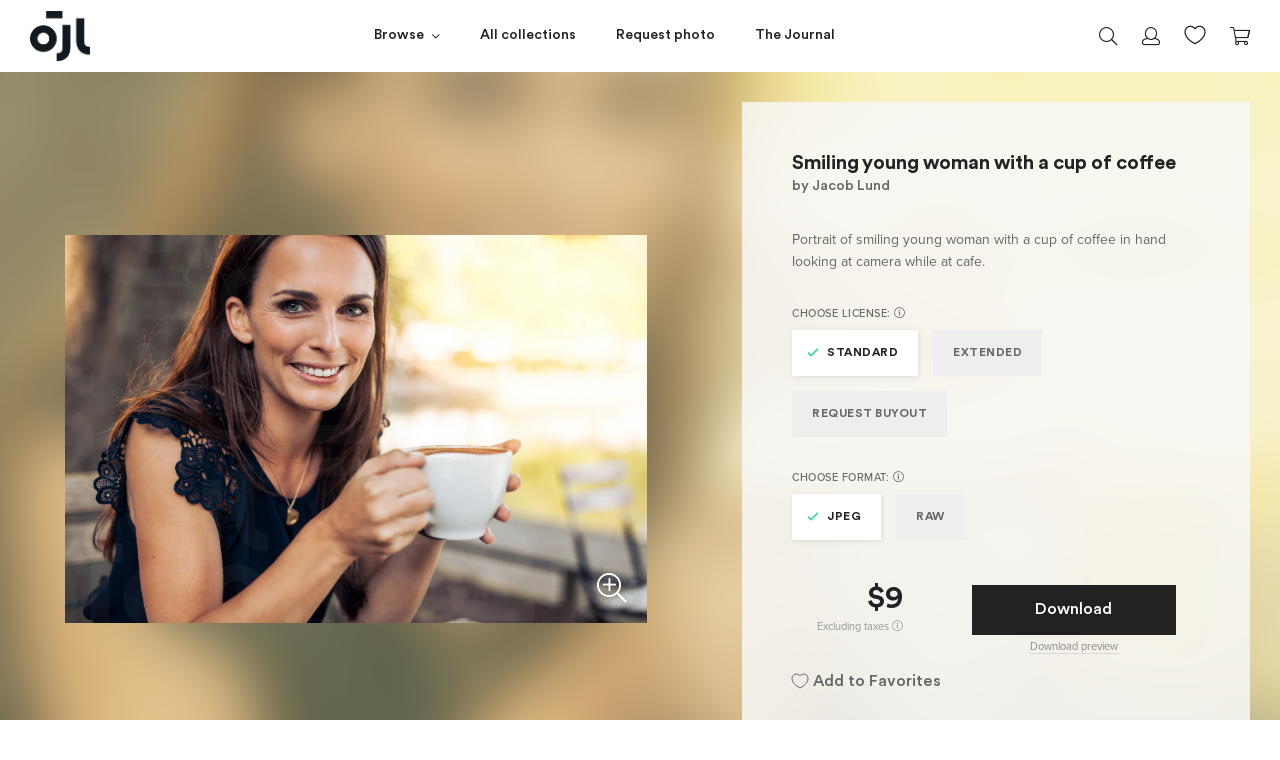

--- FILE ---
content_type: text/html; charset=utf-8
request_url: https://jacoblund.com/products/smiling-young-woman-with-a-cup-of-coffee
body_size: 26823
content:
<!doctype html>
<!--[if IE 9]> <html class="ie9 no-js" lang="en"> <![endif]-->
<!--[if (gt IE 9)|!(IE)]><!--> <html class="no-js" lang="en"> <!--<![endif]-->
<html>
<head><script src="https://country-blocker.zend-apps.com/scripts/7223/6c1da886822c67822bcf3679d04369fa.js" async></script>



<script src="//ajax.googleapis.com/ajax/libs/jquery/2.2.3/jquery.min.js" type="text/javascript"></script>

  <meta charset="utf-8">
  <meta http-equiv="X-UA-Compatible" content="IE=edge">
  <meta name="viewport" content="width=device-width,initial-scale=1">
  <meta name="theme-color" content="">
  
  <!-- spurit-fix-->
    <link rel="canonical" href="https://jacoblund.com/products/smiling-young-woman-with-a-cup-of-coffee">
  
    
  <!-- /spurit-fix-->
  
  <!-- compare description and title for collections --><!-- /compare description and title for collections -->
  
   <title>Smiling young woman with a cup of coffee &ndash; Jacob Lund Photography Store- premium stock photo</title>

  
    
      <meta name="description" content="Portrait of smiling young woman with a cup of coffee in hand looking at camera while at cafe. - Premium royalty-free stock image. Easy payment and instant download." />
    
  
  
  <link rel="icon" type="image/png" href="//jacoblund.com/cdn/shop/files/logo_monday1.png?v=1759403009" />

  <meta property="og:site_name" content="Jacob Lund Photography Store">
<meta property="og:url" content="https://jacoblund.com/products/smiling-young-woman-with-a-cup-of-coffee">
<meta property="og:title" content="Smiling young woman with a cup of coffee">
<meta property="og:type" content="website">
<meta property="og:description" content="Portrait of smiling young woman with a cup of coffee in hand looking at camera while at cafe."><meta property="og:image" itemprop="image" content="https://jacoblund.com/cdn/shop/files/b21e5a89fce09d76bc0f01d1593063b8_1200x800.jpg?v=1759461685" />
    <meta property="og:image:secure_url" itemprop="image" content="https://jacoblund.com/cdn/shop/files/b21e5a89fce09d76bc0f01d1593063b8_1200x800.jpg?v=1759461685" />
    <meta property="og:image:width" content="1200" />
    <meta property="og:image:height" content="800" />
    <meta property="og:image:alt" content="Smiling young woman with a cup of coffee" />


  <script>window.performance && window.performance.mark && window.performance.mark('shopify.content_for_header.start');</script><meta id="shopify-digital-wallet" name="shopify-digital-wallet" content="/5900566597/digital_wallets/dialog">
<link rel="alternate" type="application/json+oembed" href="https://jacoblund.com/products/smiling-young-woman-with-a-cup-of-coffee.oembed">
<script async="async" src="/checkouts/internal/preloads.js?locale=en-US"></script>
<script id="shopify-features" type="application/json">{"accessToken":"0a22463f2c6ea6a66b727ff4b336c717","betas":["rich-media-storefront-analytics"],"domain":"jacoblund.com","predictiveSearch":true,"shopId":5900566597,"locale":"en"}</script>
<script>var Shopify = Shopify || {};
Shopify.shop = "jacoblund.myshopify.com";
Shopify.locale = "en";
Shopify.currency = {"active":"USD","rate":"1.0"};
Shopify.country = "US";
Shopify.theme = {"name":"2021-08-04 - Live Theme","id":120353783877,"schema_name":null,"schema_version":null,"theme_store_id":null,"role":"main"};
Shopify.theme.handle = "null";
Shopify.theme.style = {"id":null,"handle":null};
Shopify.cdnHost = "jacoblund.com/cdn";
Shopify.routes = Shopify.routes || {};
Shopify.routes.root = "/";</script>
<script type="module">!function(o){(o.Shopify=o.Shopify||{}).modules=!0}(window);</script>
<script>!function(o){function n(){var o=[];function n(){o.push(Array.prototype.slice.apply(arguments))}return n.q=o,n}var t=o.Shopify=o.Shopify||{};t.loadFeatures=n(),t.autoloadFeatures=n()}(window);</script>
<script id="shop-js-analytics" type="application/json">{"pageType":"product"}</script>
<script defer="defer" async type="module" src="//jacoblund.com/cdn/shopifycloud/shop-js/modules/v2/client.init-shop-cart-sync_BT-GjEfc.en.esm.js"></script>
<script defer="defer" async type="module" src="//jacoblund.com/cdn/shopifycloud/shop-js/modules/v2/chunk.common_D58fp_Oc.esm.js"></script>
<script defer="defer" async type="module" src="//jacoblund.com/cdn/shopifycloud/shop-js/modules/v2/chunk.modal_xMitdFEc.esm.js"></script>
<script type="module">
  await import("//jacoblund.com/cdn/shopifycloud/shop-js/modules/v2/client.init-shop-cart-sync_BT-GjEfc.en.esm.js");
await import("//jacoblund.com/cdn/shopifycloud/shop-js/modules/v2/chunk.common_D58fp_Oc.esm.js");
await import("//jacoblund.com/cdn/shopifycloud/shop-js/modules/v2/chunk.modal_xMitdFEc.esm.js");

  window.Shopify.SignInWithShop?.initShopCartSync?.({"fedCMEnabled":true,"windoidEnabled":true});

</script>
<script>(function() {
  var isLoaded = false;
  function asyncLoad() {
    if (isLoaded) return;
    isLoaded = true;
    var urls = ["https:\/\/chimpstatic.com\/mcjs-connected\/js\/users\/36e51c3a34496029a47bb09a6\/4b216134d65518150e6241461.js?shop=jacoblund.myshopify.com","https:\/\/gcc.metizapps.com\/assets\/js\/app.js?shop=jacoblund.myshopify.com"];
    for (var i = 0; i < urls.length; i++) {
      var s = document.createElement('script');
      s.type = 'text/javascript';
      s.async = true;
      s.src = urls[i];
      var x = document.getElementsByTagName('script')[0];
      x.parentNode.insertBefore(s, x);
    }
  };
  if(window.attachEvent) {
    window.attachEvent('onload', asyncLoad);
  } else {
    window.addEventListener('load', asyncLoad, false);
  }
})();</script>
<script id="__st">var __st={"a":5900566597,"offset":3600,"reqid":"188ea39e-fd72-495f-a07f-9bbd5f355739-1769328761","pageurl":"jacoblund.com\/products\/smiling-young-woman-with-a-cup-of-coffee","u":"7ff684eb53f8","p":"product","rtyp":"product","rid":1985010696261};</script>
<script>window.ShopifyPaypalV4VisibilityTracking = true;</script>
<script id="captcha-bootstrap">!function(){'use strict';const t='contact',e='account',n='new_comment',o=[[t,t],['blogs',n],['comments',n],[t,'customer']],c=[[e,'customer_login'],[e,'guest_login'],[e,'recover_customer_password'],[e,'create_customer']],r=t=>t.map((([t,e])=>`form[action*='/${t}']:not([data-nocaptcha='true']) input[name='form_type'][value='${e}']`)).join(','),a=t=>()=>t?[...document.querySelectorAll(t)].map((t=>t.form)):[];function s(){const t=[...o],e=r(t);return a(e)}const i='password',u='form_key',d=['recaptcha-v3-token','g-recaptcha-response','h-captcha-response',i],f=()=>{try{return window.sessionStorage}catch{return}},m='__shopify_v',_=t=>t.elements[u];function p(t,e,n=!1){try{const o=window.sessionStorage,c=JSON.parse(o.getItem(e)),{data:r}=function(t){const{data:e,action:n}=t;return t[m]||n?{data:e,action:n}:{data:t,action:n}}(c);for(const[e,n]of Object.entries(r))t.elements[e]&&(t.elements[e].value=n);n&&o.removeItem(e)}catch(o){console.error('form repopulation failed',{error:o})}}const l='form_type',E='cptcha';function T(t){t.dataset[E]=!0}const w=window,h=w.document,L='Shopify',v='ce_forms',y='captcha';let A=!1;((t,e)=>{const n=(g='f06e6c50-85a8-45c8-87d0-21a2b65856fe',I='https://cdn.shopify.com/shopifycloud/storefront-forms-hcaptcha/ce_storefront_forms_captcha_hcaptcha.v1.5.2.iife.js',D={infoText:'Protected by hCaptcha',privacyText:'Privacy',termsText:'Terms'},(t,e,n)=>{const o=w[L][v],c=o.bindForm;if(c)return c(t,g,e,D).then(n);var r;o.q.push([[t,g,e,D],n]),r=I,A||(h.body.append(Object.assign(h.createElement('script'),{id:'captcha-provider',async:!0,src:r})),A=!0)});var g,I,D;w[L]=w[L]||{},w[L][v]=w[L][v]||{},w[L][v].q=[],w[L][y]=w[L][y]||{},w[L][y].protect=function(t,e){n(t,void 0,e),T(t)},Object.freeze(w[L][y]),function(t,e,n,w,h,L){const[v,y,A,g]=function(t,e,n){const i=e?o:[],u=t?c:[],d=[...i,...u],f=r(d),m=r(i),_=r(d.filter((([t,e])=>n.includes(e))));return[a(f),a(m),a(_),s()]}(w,h,L),I=t=>{const e=t.target;return e instanceof HTMLFormElement?e:e&&e.form},D=t=>v().includes(t);t.addEventListener('submit',(t=>{const e=I(t);if(!e)return;const n=D(e)&&!e.dataset.hcaptchaBound&&!e.dataset.recaptchaBound,o=_(e),c=g().includes(e)&&(!o||!o.value);(n||c)&&t.preventDefault(),c&&!n&&(function(t){try{if(!f())return;!function(t){const e=f();if(!e)return;const n=_(t);if(!n)return;const o=n.value;o&&e.removeItem(o)}(t);const e=Array.from(Array(32),(()=>Math.random().toString(36)[2])).join('');!function(t,e){_(t)||t.append(Object.assign(document.createElement('input'),{type:'hidden',name:u})),t.elements[u].value=e}(t,e),function(t,e){const n=f();if(!n)return;const o=[...t.querySelectorAll(`input[type='${i}']`)].map((({name:t})=>t)),c=[...d,...o],r={};for(const[a,s]of new FormData(t).entries())c.includes(a)||(r[a]=s);n.setItem(e,JSON.stringify({[m]:1,action:t.action,data:r}))}(t,e)}catch(e){console.error('failed to persist form',e)}}(e),e.submit())}));const S=(t,e)=>{t&&!t.dataset[E]&&(n(t,e.some((e=>e===t))),T(t))};for(const o of['focusin','change'])t.addEventListener(o,(t=>{const e=I(t);D(e)&&S(e,y())}));const B=e.get('form_key'),M=e.get(l),P=B&&M;t.addEventListener('DOMContentLoaded',(()=>{const t=y();if(P)for(const e of t)e.elements[l].value===M&&p(e,B);[...new Set([...A(),...v().filter((t=>'true'===t.dataset.shopifyCaptcha))])].forEach((e=>S(e,t)))}))}(h,new URLSearchParams(w.location.search),n,t,e,['guest_login'])})(!0,!0)}();</script>
<script integrity="sha256-4kQ18oKyAcykRKYeNunJcIwy7WH5gtpwJnB7kiuLZ1E=" data-source-attribution="shopify.loadfeatures" defer="defer" src="//jacoblund.com/cdn/shopifycloud/storefront/assets/storefront/load_feature-a0a9edcb.js" crossorigin="anonymous"></script>
<script data-source-attribution="shopify.dynamic_checkout.dynamic.init">var Shopify=Shopify||{};Shopify.PaymentButton=Shopify.PaymentButton||{isStorefrontPortableWallets:!0,init:function(){window.Shopify.PaymentButton.init=function(){};var t=document.createElement("script");t.src="https://jacoblund.com/cdn/shopifycloud/portable-wallets/latest/portable-wallets.en.js",t.type="module",document.head.appendChild(t)}};
</script>
<script data-source-attribution="shopify.dynamic_checkout.buyer_consent">
  function portableWalletsHideBuyerConsent(e){var t=document.getElementById("shopify-buyer-consent"),n=document.getElementById("shopify-subscription-policy-button");t&&n&&(t.classList.add("hidden"),t.setAttribute("aria-hidden","true"),n.removeEventListener("click",e))}function portableWalletsShowBuyerConsent(e){var t=document.getElementById("shopify-buyer-consent"),n=document.getElementById("shopify-subscription-policy-button");t&&n&&(t.classList.remove("hidden"),t.removeAttribute("aria-hidden"),n.addEventListener("click",e))}window.Shopify?.PaymentButton&&(window.Shopify.PaymentButton.hideBuyerConsent=portableWalletsHideBuyerConsent,window.Shopify.PaymentButton.showBuyerConsent=portableWalletsShowBuyerConsent);
</script>
<script data-source-attribution="shopify.dynamic_checkout.cart.bootstrap">document.addEventListener("DOMContentLoaded",(function(){function t(){return document.querySelector("shopify-accelerated-checkout-cart, shopify-accelerated-checkout")}if(t())Shopify.PaymentButton.init();else{new MutationObserver((function(e,n){t()&&(Shopify.PaymentButton.init(),n.disconnect())})).observe(document.body,{childList:!0,subtree:!0})}}));
</script>
<link id="shopify-accelerated-checkout-styles" rel="stylesheet" media="screen" href="https://jacoblund.com/cdn/shopifycloud/portable-wallets/latest/accelerated-checkout-backwards-compat.css" crossorigin="anonymous">
<style id="shopify-accelerated-checkout-cart">
        #shopify-buyer-consent {
  margin-top: 1em;
  display: inline-block;
  width: 100%;
}

#shopify-buyer-consent.hidden {
  display: none;
}

#shopify-subscription-policy-button {
  background: none;
  border: none;
  padding: 0;
  text-decoration: underline;
  font-size: inherit;
  cursor: pointer;
}

#shopify-subscription-policy-button::before {
  box-shadow: none;
}

      </style>

<script>window.performance && window.performance.mark && window.performance.mark('shopify.content_for_header.end');</script>

  <link href="//jacoblund.com/cdn/shop/t/24/assets/plugins.min.css?v=169210070353738701011626979728" rel="stylesheet" type="text/css" media="all" />
  <link href="//jacoblund.com/cdn/shop/t/24/assets/style.scss.css?v=161554814221973161371626979746" rel="stylesheet" type="text/css" media="all" />

  <script src="//jacoblund.com/cdn/shopifycloud/storefront/assets/themes_support/shopify_common-5f594365.js" type="text/javascript"></script>
  <script src="//jacoblund.com/cdn/shopifycloud/storefront/assets/themes_support/option_selection-b017cd28.js" type="text/javascript"></script>

  

  <script src="//code.jquery.com/jquery-latest.min.js" type="text/javascript"></script>

  <!-- Currency for ajax cart -->
  <script>
    window.money_format = "${{amount_no_decimals}} USD";
    window.shop_currency = "USD";
  </script>
  
  <meta name="google-site-verification" content="nZ4eja66BkukBcrsWu39-BDyWmRe0sUJ1k9RM-KRpYM" />

  <meta name="p:domain_verify" content="64f7570621c04a0a60d9fc345cc149f6"/>
  
  <!-- Global site tag (gtag.js) - Google Ads: 844729303 -->
	<script async src="https://www.googletagmanager.com/gtag/js?id=AW-844729303"></script>
	<script>
 		 window.dataLayer = window.dataLayer || [];
 		 function gtag(){dataLayer.push(arguments);}
 		 gtag('js', new Date());

		  gtag('config', 'AW-844729303');
	</script>

  

<script>
	window.StoreCreditInit = {
		shop: 'jacoblund.myshopify.com',
		cashback_widget_status: 0
	}
</script>




<link href="https://monorail-edge.shopifysvc.com" rel="dns-prefetch">
<script>(function(){if ("sendBeacon" in navigator && "performance" in window) {try {var session_token_from_headers = performance.getEntriesByType('navigation')[0].serverTiming.find(x => x.name == '_s').description;} catch {var session_token_from_headers = undefined;}var session_cookie_matches = document.cookie.match(/_shopify_s=([^;]*)/);var session_token_from_cookie = session_cookie_matches && session_cookie_matches.length === 2 ? session_cookie_matches[1] : "";var session_token = session_token_from_headers || session_token_from_cookie || "";function handle_abandonment_event(e) {var entries = performance.getEntries().filter(function(entry) {return /monorail-edge.shopifysvc.com/.test(entry.name);});if (!window.abandonment_tracked && entries.length === 0) {window.abandonment_tracked = true;var currentMs = Date.now();var navigation_start = performance.timing.navigationStart;var payload = {shop_id: 5900566597,url: window.location.href,navigation_start,duration: currentMs - navigation_start,session_token,page_type: "product"};window.navigator.sendBeacon("https://monorail-edge.shopifysvc.com/v1/produce", JSON.stringify({schema_id: "online_store_buyer_site_abandonment/1.1",payload: payload,metadata: {event_created_at_ms: currentMs,event_sent_at_ms: currentMs}}));}}window.addEventListener('pagehide', handle_abandonment_event);}}());</script>
<script id="web-pixels-manager-setup">(function e(e,d,r,n,o){if(void 0===o&&(o={}),!Boolean(null===(a=null===(i=window.Shopify)||void 0===i?void 0:i.analytics)||void 0===a?void 0:a.replayQueue)){var i,a;window.Shopify=window.Shopify||{};var t=window.Shopify;t.analytics=t.analytics||{};var s=t.analytics;s.replayQueue=[],s.publish=function(e,d,r){return s.replayQueue.push([e,d,r]),!0};try{self.performance.mark("wpm:start")}catch(e){}var l=function(){var e={modern:/Edge?\/(1{2}[4-9]|1[2-9]\d|[2-9]\d{2}|\d{4,})\.\d+(\.\d+|)|Firefox\/(1{2}[4-9]|1[2-9]\d|[2-9]\d{2}|\d{4,})\.\d+(\.\d+|)|Chrom(ium|e)\/(9{2}|\d{3,})\.\d+(\.\d+|)|(Maci|X1{2}).+ Version\/(15\.\d+|(1[6-9]|[2-9]\d|\d{3,})\.\d+)([,.]\d+|)( \(\w+\)|)( Mobile\/\w+|) Safari\/|Chrome.+OPR\/(9{2}|\d{3,})\.\d+\.\d+|(CPU[ +]OS|iPhone[ +]OS|CPU[ +]iPhone|CPU IPhone OS|CPU iPad OS)[ +]+(15[._]\d+|(1[6-9]|[2-9]\d|\d{3,})[._]\d+)([._]\d+|)|Android:?[ /-](13[3-9]|1[4-9]\d|[2-9]\d{2}|\d{4,})(\.\d+|)(\.\d+|)|Android.+Firefox\/(13[5-9]|1[4-9]\d|[2-9]\d{2}|\d{4,})\.\d+(\.\d+|)|Android.+Chrom(ium|e)\/(13[3-9]|1[4-9]\d|[2-9]\d{2}|\d{4,})\.\d+(\.\d+|)|SamsungBrowser\/([2-9]\d|\d{3,})\.\d+/,legacy:/Edge?\/(1[6-9]|[2-9]\d|\d{3,})\.\d+(\.\d+|)|Firefox\/(5[4-9]|[6-9]\d|\d{3,})\.\d+(\.\d+|)|Chrom(ium|e)\/(5[1-9]|[6-9]\d|\d{3,})\.\d+(\.\d+|)([\d.]+$|.*Safari\/(?![\d.]+ Edge\/[\d.]+$))|(Maci|X1{2}).+ Version\/(10\.\d+|(1[1-9]|[2-9]\d|\d{3,})\.\d+)([,.]\d+|)( \(\w+\)|)( Mobile\/\w+|) Safari\/|Chrome.+OPR\/(3[89]|[4-9]\d|\d{3,})\.\d+\.\d+|(CPU[ +]OS|iPhone[ +]OS|CPU[ +]iPhone|CPU IPhone OS|CPU iPad OS)[ +]+(10[._]\d+|(1[1-9]|[2-9]\d|\d{3,})[._]\d+)([._]\d+|)|Android:?[ /-](13[3-9]|1[4-9]\d|[2-9]\d{2}|\d{4,})(\.\d+|)(\.\d+|)|Mobile Safari.+OPR\/([89]\d|\d{3,})\.\d+\.\d+|Android.+Firefox\/(13[5-9]|1[4-9]\d|[2-9]\d{2}|\d{4,})\.\d+(\.\d+|)|Android.+Chrom(ium|e)\/(13[3-9]|1[4-9]\d|[2-9]\d{2}|\d{4,})\.\d+(\.\d+|)|Android.+(UC? ?Browser|UCWEB|U3)[ /]?(15\.([5-9]|\d{2,})|(1[6-9]|[2-9]\d|\d{3,})\.\d+)\.\d+|SamsungBrowser\/(5\.\d+|([6-9]|\d{2,})\.\d+)|Android.+MQ{2}Browser\/(14(\.(9|\d{2,})|)|(1[5-9]|[2-9]\d|\d{3,})(\.\d+|))(\.\d+|)|K[Aa][Ii]OS\/(3\.\d+|([4-9]|\d{2,})\.\d+)(\.\d+|)/},d=e.modern,r=e.legacy,n=navigator.userAgent;return n.match(d)?"modern":n.match(r)?"legacy":"unknown"}(),u="modern"===l?"modern":"legacy",c=(null!=n?n:{modern:"",legacy:""})[u],f=function(e){return[e.baseUrl,"/wpm","/b",e.hashVersion,"modern"===e.buildTarget?"m":"l",".js"].join("")}({baseUrl:d,hashVersion:r,buildTarget:u}),m=function(e){var d=e.version,r=e.bundleTarget,n=e.surface,o=e.pageUrl,i=e.monorailEndpoint;return{emit:function(e){var a=e.status,t=e.errorMsg,s=(new Date).getTime(),l=JSON.stringify({metadata:{event_sent_at_ms:s},events:[{schema_id:"web_pixels_manager_load/3.1",payload:{version:d,bundle_target:r,page_url:o,status:a,surface:n,error_msg:t},metadata:{event_created_at_ms:s}}]});if(!i)return console&&console.warn&&console.warn("[Web Pixels Manager] No Monorail endpoint provided, skipping logging."),!1;try{return self.navigator.sendBeacon.bind(self.navigator)(i,l)}catch(e){}var u=new XMLHttpRequest;try{return u.open("POST",i,!0),u.setRequestHeader("Content-Type","text/plain"),u.send(l),!0}catch(e){return console&&console.warn&&console.warn("[Web Pixels Manager] Got an unhandled error while logging to Monorail."),!1}}}}({version:r,bundleTarget:l,surface:e.surface,pageUrl:self.location.href,monorailEndpoint:e.monorailEndpoint});try{o.browserTarget=l,function(e){var d=e.src,r=e.async,n=void 0===r||r,o=e.onload,i=e.onerror,a=e.sri,t=e.scriptDataAttributes,s=void 0===t?{}:t,l=document.createElement("script"),u=document.querySelector("head"),c=document.querySelector("body");if(l.async=n,l.src=d,a&&(l.integrity=a,l.crossOrigin="anonymous"),s)for(var f in s)if(Object.prototype.hasOwnProperty.call(s,f))try{l.dataset[f]=s[f]}catch(e){}if(o&&l.addEventListener("load",o),i&&l.addEventListener("error",i),u)u.appendChild(l);else{if(!c)throw new Error("Did not find a head or body element to append the script");c.appendChild(l)}}({src:f,async:!0,onload:function(){if(!function(){var e,d;return Boolean(null===(d=null===(e=window.Shopify)||void 0===e?void 0:e.analytics)||void 0===d?void 0:d.initialized)}()){var d=window.webPixelsManager.init(e)||void 0;if(d){var r=window.Shopify.analytics;r.replayQueue.forEach((function(e){var r=e[0],n=e[1],o=e[2];d.publishCustomEvent(r,n,o)})),r.replayQueue=[],r.publish=d.publishCustomEvent,r.visitor=d.visitor,r.initialized=!0}}},onerror:function(){return m.emit({status:"failed",errorMsg:"".concat(f," has failed to load")})},sri:function(e){var d=/^sha384-[A-Za-z0-9+/=]+$/;return"string"==typeof e&&d.test(e)}(c)?c:"",scriptDataAttributes:o}),m.emit({status:"loading"})}catch(e){m.emit({status:"failed",errorMsg:(null==e?void 0:e.message)||"Unknown error"})}}})({shopId: 5900566597,storefrontBaseUrl: "https://jacoblund.com",extensionsBaseUrl: "https://extensions.shopifycdn.com/cdn/shopifycloud/web-pixels-manager",monorailEndpoint: "https://monorail-edge.shopifysvc.com/unstable/produce_batch",surface: "storefront-renderer",enabledBetaFlags: ["2dca8a86"],webPixelsConfigList: [{"id":"shopify-app-pixel","configuration":"{}","eventPayloadVersion":"v1","runtimeContext":"STRICT","scriptVersion":"0450","apiClientId":"shopify-pixel","type":"APP","privacyPurposes":["ANALYTICS","MARKETING"]},{"id":"shopify-custom-pixel","eventPayloadVersion":"v1","runtimeContext":"LAX","scriptVersion":"0450","apiClientId":"shopify-pixel","type":"CUSTOM","privacyPurposes":["ANALYTICS","MARKETING"]}],isMerchantRequest: false,initData: {"shop":{"name":"Jacob Lund Photography Store","paymentSettings":{"currencyCode":"USD"},"myshopifyDomain":"jacoblund.myshopify.com","countryCode":"DK","storefrontUrl":"https:\/\/jacoblund.com"},"customer":null,"cart":null,"checkout":null,"productVariants":[{"price":{"amount":9.0,"currencyCode":"USD"},"product":{"title":"Smiling young woman with a cup of coffee","vendor":"Jacob Lund Photography Shop","id":"1985010696261","untranslatedTitle":"Smiling young woman with a cup of coffee","url":"\/products\/smiling-young-woman-with-a-cup-of-coffee","type":"Photo"},"id":"39818389192773","image":{"src":"\/\/jacoblund.com\/cdn\/shop\/files\/b21e5a89fce09d76bc0f01d1593063b8.jpg?v=1759461685"},"sku":"1985010696261-Standard-JPEG","title":"Standard \/ JPEG","untranslatedTitle":"Standard \/ JPEG"},{"price":{"amount":99.0,"currencyCode":"USD"},"product":{"title":"Smiling young woman with a cup of coffee","vendor":"Jacob Lund Photography Shop","id":"1985010696261","untranslatedTitle":"Smiling young woman with a cup of coffee","url":"\/products\/smiling-young-woman-with-a-cup-of-coffee","type":"Photo"},"id":"39818389225541","image":{"src":"\/\/jacoblund.com\/cdn\/shop\/files\/b21e5a89fce09d76bc0f01d1593063b8.jpg?v=1759461685"},"sku":"1985010696261-Standard-RAW","title":"Standard \/ RAW","untranslatedTitle":"Standard \/ RAW"},{"price":{"amount":99.0,"currencyCode":"USD"},"product":{"title":"Smiling young woman with a cup of coffee","vendor":"Jacob Lund Photography Shop","id":"1985010696261","untranslatedTitle":"Smiling young woman with a cup of coffee","url":"\/products\/smiling-young-woman-with-a-cup-of-coffee","type":"Photo"},"id":"39818389258309","image":{"src":"\/\/jacoblund.com\/cdn\/shop\/files\/b21e5a89fce09d76bc0f01d1593063b8.jpg?v=1759461685"},"sku":"1985010696261-Extended-JPEG","title":"Extended \/ JPEG","untranslatedTitle":"Extended \/ JPEG"},{"price":{"amount":189.0,"currencyCode":"USD"},"product":{"title":"Smiling young woman with a cup of coffee","vendor":"Jacob Lund Photography Shop","id":"1985010696261","untranslatedTitle":"Smiling young woman with a cup of coffee","url":"\/products\/smiling-young-woman-with-a-cup-of-coffee","type":"Photo"},"id":"39818389291077","image":{"src":"\/\/jacoblund.com\/cdn\/shop\/files\/b21e5a89fce09d76bc0f01d1593063b8.jpg?v=1759461685"},"sku":"1985010696261-Extended-RAW","title":"Extended \/ RAW","untranslatedTitle":"Extended \/ RAW"}],"purchasingCompany":null},},"https://jacoblund.com/cdn","fcfee988w5aeb613cpc8e4bc33m6693e112",{"modern":"","legacy":""},{"shopId":"5900566597","storefrontBaseUrl":"https:\/\/jacoblund.com","extensionBaseUrl":"https:\/\/extensions.shopifycdn.com\/cdn\/shopifycloud\/web-pixels-manager","surface":"storefront-renderer","enabledBetaFlags":"[\"2dca8a86\"]","isMerchantRequest":"false","hashVersion":"fcfee988w5aeb613cpc8e4bc33m6693e112","publish":"custom","events":"[[\"page_viewed\",{}],[\"product_viewed\",{\"productVariant\":{\"price\":{\"amount\":9.0,\"currencyCode\":\"USD\"},\"product\":{\"title\":\"Smiling young woman with a cup of coffee\",\"vendor\":\"Jacob Lund Photography Shop\",\"id\":\"1985010696261\",\"untranslatedTitle\":\"Smiling young woman with a cup of coffee\",\"url\":\"\/products\/smiling-young-woman-with-a-cup-of-coffee\",\"type\":\"Photo\"},\"id\":\"39818389192773\",\"image\":{\"src\":\"\/\/jacoblund.com\/cdn\/shop\/files\/b21e5a89fce09d76bc0f01d1593063b8.jpg?v=1759461685\"},\"sku\":\"1985010696261-Standard-JPEG\",\"title\":\"Standard \/ JPEG\",\"untranslatedTitle\":\"Standard \/ JPEG\"}}]]"});</script><script>
  window.ShopifyAnalytics = window.ShopifyAnalytics || {};
  window.ShopifyAnalytics.meta = window.ShopifyAnalytics.meta || {};
  window.ShopifyAnalytics.meta.currency = 'USD';
  var meta = {"product":{"id":1985010696261,"gid":"gid:\/\/shopify\/Product\/1985010696261","vendor":"Jacob Lund Photography Shop","type":"Photo","handle":"smiling-young-woman-with-a-cup-of-coffee","variants":[{"id":39818389192773,"price":900,"name":"Smiling young woman with a cup of coffee - Standard \/ JPEG","public_title":"Standard \/ JPEG","sku":"1985010696261-Standard-JPEG"},{"id":39818389225541,"price":9900,"name":"Smiling young woman with a cup of coffee - Standard \/ RAW","public_title":"Standard \/ RAW","sku":"1985010696261-Standard-RAW"},{"id":39818389258309,"price":9900,"name":"Smiling young woman with a cup of coffee - Extended \/ JPEG","public_title":"Extended \/ JPEG","sku":"1985010696261-Extended-JPEG"},{"id":39818389291077,"price":18900,"name":"Smiling young woman with a cup of coffee - Extended \/ RAW","public_title":"Extended \/ RAW","sku":"1985010696261-Extended-RAW"}],"remote":false},"page":{"pageType":"product","resourceType":"product","resourceId":1985010696261,"requestId":"188ea39e-fd72-495f-a07f-9bbd5f355739-1769328761"}};
  for (var attr in meta) {
    window.ShopifyAnalytics.meta[attr] = meta[attr];
  }
</script>
<script class="analytics">
  (function () {
    var customDocumentWrite = function(content) {
      var jquery = null;

      if (window.jQuery) {
        jquery = window.jQuery;
      } else if (window.Checkout && window.Checkout.$) {
        jquery = window.Checkout.$;
      }

      if (jquery) {
        jquery('body').append(content);
      }
    };

    var hasLoggedConversion = function(token) {
      if (token) {
        return document.cookie.indexOf('loggedConversion=' + token) !== -1;
      }
      return false;
    }

    var setCookieIfConversion = function(token) {
      if (token) {
        var twoMonthsFromNow = new Date(Date.now());
        twoMonthsFromNow.setMonth(twoMonthsFromNow.getMonth() + 2);

        document.cookie = 'loggedConversion=' + token + '; expires=' + twoMonthsFromNow;
      }
    }

    var trekkie = window.ShopifyAnalytics.lib = window.trekkie = window.trekkie || [];
    if (trekkie.integrations) {
      return;
    }
    trekkie.methods = [
      'identify',
      'page',
      'ready',
      'track',
      'trackForm',
      'trackLink'
    ];
    trekkie.factory = function(method) {
      return function() {
        var args = Array.prototype.slice.call(arguments);
        args.unshift(method);
        trekkie.push(args);
        return trekkie;
      };
    };
    for (var i = 0; i < trekkie.methods.length; i++) {
      var key = trekkie.methods[i];
      trekkie[key] = trekkie.factory(key);
    }
    trekkie.load = function(config) {
      trekkie.config = config || {};
      trekkie.config.initialDocumentCookie = document.cookie;
      var first = document.getElementsByTagName('script')[0];
      var script = document.createElement('script');
      script.type = 'text/javascript';
      script.onerror = function(e) {
        var scriptFallback = document.createElement('script');
        scriptFallback.type = 'text/javascript';
        scriptFallback.onerror = function(error) {
                var Monorail = {
      produce: function produce(monorailDomain, schemaId, payload) {
        var currentMs = new Date().getTime();
        var event = {
          schema_id: schemaId,
          payload: payload,
          metadata: {
            event_created_at_ms: currentMs,
            event_sent_at_ms: currentMs
          }
        };
        return Monorail.sendRequest("https://" + monorailDomain + "/v1/produce", JSON.stringify(event));
      },
      sendRequest: function sendRequest(endpointUrl, payload) {
        // Try the sendBeacon API
        if (window && window.navigator && typeof window.navigator.sendBeacon === 'function' && typeof window.Blob === 'function' && !Monorail.isIos12()) {
          var blobData = new window.Blob([payload], {
            type: 'text/plain'
          });

          if (window.navigator.sendBeacon(endpointUrl, blobData)) {
            return true;
          } // sendBeacon was not successful

        } // XHR beacon

        var xhr = new XMLHttpRequest();

        try {
          xhr.open('POST', endpointUrl);
          xhr.setRequestHeader('Content-Type', 'text/plain');
          xhr.send(payload);
        } catch (e) {
          console.log(e);
        }

        return false;
      },
      isIos12: function isIos12() {
        return window.navigator.userAgent.lastIndexOf('iPhone; CPU iPhone OS 12_') !== -1 || window.navigator.userAgent.lastIndexOf('iPad; CPU OS 12_') !== -1;
      }
    };
    Monorail.produce('monorail-edge.shopifysvc.com',
      'trekkie_storefront_load_errors/1.1',
      {shop_id: 5900566597,
      theme_id: 120353783877,
      app_name: "storefront",
      context_url: window.location.href,
      source_url: "//jacoblund.com/cdn/s/trekkie.storefront.8d95595f799fbf7e1d32231b9a28fd43b70c67d3.min.js"});

        };
        scriptFallback.async = true;
        scriptFallback.src = '//jacoblund.com/cdn/s/trekkie.storefront.8d95595f799fbf7e1d32231b9a28fd43b70c67d3.min.js';
        first.parentNode.insertBefore(scriptFallback, first);
      };
      script.async = true;
      script.src = '//jacoblund.com/cdn/s/trekkie.storefront.8d95595f799fbf7e1d32231b9a28fd43b70c67d3.min.js';
      first.parentNode.insertBefore(script, first);
    };
    trekkie.load(
      {"Trekkie":{"appName":"storefront","development":false,"defaultAttributes":{"shopId":5900566597,"isMerchantRequest":null,"themeId":120353783877,"themeCityHash":"14385208915852671297","contentLanguage":"en","currency":"USD","eventMetadataId":"9fea3270-71d4-43b1-ae8c-63937eb00102"},"isServerSideCookieWritingEnabled":true,"monorailRegion":"shop_domain","enabledBetaFlags":["65f19447"]},"Session Attribution":{},"S2S":{"facebookCapiEnabled":false,"source":"trekkie-storefront-renderer","apiClientId":580111}}
    );

    var loaded = false;
    trekkie.ready(function() {
      if (loaded) return;
      loaded = true;

      window.ShopifyAnalytics.lib = window.trekkie;

      var originalDocumentWrite = document.write;
      document.write = customDocumentWrite;
      try { window.ShopifyAnalytics.merchantGoogleAnalytics.call(this); } catch(error) {};
      document.write = originalDocumentWrite;

      window.ShopifyAnalytics.lib.page(null,{"pageType":"product","resourceType":"product","resourceId":1985010696261,"requestId":"188ea39e-fd72-495f-a07f-9bbd5f355739-1769328761","shopifyEmitted":true});

      var match = window.location.pathname.match(/checkouts\/(.+)\/(thank_you|post_purchase)/)
      var token = match? match[1]: undefined;
      if (!hasLoggedConversion(token)) {
        setCookieIfConversion(token);
        window.ShopifyAnalytics.lib.track("Viewed Product",{"currency":"USD","variantId":39818389192773,"productId":1985010696261,"productGid":"gid:\/\/shopify\/Product\/1985010696261","name":"Smiling young woman with a cup of coffee - Standard \/ JPEG","price":"9.00","sku":"1985010696261-Standard-JPEG","brand":"Jacob Lund Photography Shop","variant":"Standard \/ JPEG","category":"Photo","nonInteraction":true,"remote":false},undefined,undefined,{"shopifyEmitted":true});
      window.ShopifyAnalytics.lib.track("monorail:\/\/trekkie_storefront_viewed_product\/1.1",{"currency":"USD","variantId":39818389192773,"productId":1985010696261,"productGid":"gid:\/\/shopify\/Product\/1985010696261","name":"Smiling young woman with a cup of coffee - Standard \/ JPEG","price":"9.00","sku":"1985010696261-Standard-JPEG","brand":"Jacob Lund Photography Shop","variant":"Standard \/ JPEG","category":"Photo","nonInteraction":true,"remote":false,"referer":"https:\/\/jacoblund.com\/products\/smiling-young-woman-with-a-cup-of-coffee"});
      }
    });


        var eventsListenerScript = document.createElement('script');
        eventsListenerScript.async = true;
        eventsListenerScript.src = "//jacoblund.com/cdn/shopifycloud/storefront/assets/shop_events_listener-3da45d37.js";
        document.getElementsByTagName('head')[0].appendChild(eventsListenerScript);

})();</script>
<script
  defer
  src="https://jacoblund.com/cdn/shopifycloud/perf-kit/shopify-perf-kit-3.0.4.min.js"
  data-application="storefront-renderer"
  data-shop-id="5900566597"
  data-render-region="gcp-us-east1"
  data-page-type="product"
  data-theme-instance-id="120353783877"
  data-theme-name=""
  data-theme-version=""
  data-monorail-region="shop_domain"
  data-resource-timing-sampling-rate="10"
  data-shs="true"
  data-shs-beacon="true"
  data-shs-export-with-fetch="true"
  data-shs-logs-sample-rate="1"
  data-shs-beacon-endpoint="https://jacoblund.com/api/collect"
></script>
</head>


<body class="padding-top">

  <div id="shopify-section-header" class="shopify-section">
<header itemscope itemtype="http://schema.org/Organization" class="light">
  <link itemprop="url" href="https://jacoblund.com">
  <link itemprop="sameAs" href="https://www.instagram.com/jacoblundphoto">
  <link itemprop="sameAs" href="https://www.facebook.com/jacoblundphotography">
  <div class="container-fluid flex">

    
    <div class="logo">
      <a href="/">
        <img itemprop="logo" src="//jacoblund.com/cdn/shop/files/shopify_logo_white.png?v=1759393191" alt="Jacob Lund Photography Store" style="width: 60px;" class="light" />
        
         <img src="//jacoblund.com/cdn/shop/files/shopify_logo_black.png?v=1759393241" alt="Jacob Lund Photography Store" style="width: 60px;" class="dark" />
         
      </a>
    </div>

    
    <div class="navigation">
      <ul>
  

    
    
    
    

    
    
      <li class="has-dropdown ">
        <a href="/">
          Browse <i class="fal fa-angle-down"></i>
        </a>

        <div class="megaDropdown">
          
            <span class="arrow"></span>
            <div class="mobileTitle"><i class="fal fa-long-arrow-left"></i> Browse</div>
            <div class="container-fluid">
              <ul class="childlists">

                
                <li class="allInCategory">
                  <a href="/" class="title">All Browse</a>
                </li>
                

                

                  
                  

                  
                    <li>
                      <a href="#" class="title has-children">Browse by category</a>

                      
                        <ul>
                          <div class="mobileTitle"><i class="fal fa-angle-left"></i> Browse by category</div>

                          

                          
                            
                            <li>
                              <a href="/collections/lifestyle-1" >Lifestyle</a>
                            </li>
                            
                          
                            
                            <li>
                              <a href="/collections/business" >Business</a>
                            </li>
                            
                          
                            
                            <li>
                              <a href="/collections/fitness" >Fitness</a>
                            </li>
                            
                          
                            
                            <li>
                              <a href="/collections/newest" >New photos</a>
                            </li>
                            
                          
                        </ul>
                      

                    </li>
                  
                    <li>
                      <a href="/" class="title has-children">Photographer</a>

                      
                        <ul>
                          <div class="mobileTitle"><i class="fal fa-angle-left"></i> Photographer</div>

                          
                          <li class="allInCategory">
                            <a href="/">Alt i Photographer</a>
                          </li>
                          

                          
                            
                            <li>
                              <a href="/collections/photographer-jacob-lund" >Jacob Lund</a>
                            </li>
                            
                          
                            
                            <li>
                              <a href="/collections/photos-courtney-gretchen" >Courtney Gretchen</a>
                            </li>
                            
                          
                            
                            <li>
                              <a href="/collections/photos-julia-amaral" >Júlia Amaral</a>
                            </li>
                            
                          
                            
                            <li>
                              <a href="/collections/photos-ana-suanes" >Ana Suanes</a>
                            </li>
                            
                          
                        </ul>
                      

                    </li>
                  
                    <li>
                      <a href="#" class="title has-children">Curated</a>

                      
                        <ul>
                          <div class="mobileTitle"><i class="fal fa-angle-left"></i> Curated</div>

                          

                          
                            
                            <li>
                              <a href="/collections/valentines-day" >Valentines Day</a>
                            </li>
                            
                          
                            
                            <li>
                              <a href="/collections/working-out" >Working Out</a>
                            </li>
                            
                          
                            
                            <li>
                              <a href="/collections/a-world-connected" >A World Connected</a>
                            </li>
                            
                          
                            
                            <li>
                              <a href="/collections/women-taking-the-lead" >Woman Taking the Lead</a>
                            </li>
                            
                          
                            
                            <li>
                              <a href="/collections/having-a-blast" >Having a Blast!</a>
                            </li>
                            
                          
                            
                            <li>
                              <a href="/collections/teams" >Teams</a>
                            </li>
                            
                          
                        </ul>
                      

                    </li>
                  
                
                
              </ul>
            </div>
          
        </div>
      </li>
    
  

    
    
    
    

    
    
      <li class="">
        <a href="/collections">
          All collections
        </a>
      </li>
    
  

    
    
    
    

    
    
      <li class="">
        <a href="/pages/request-photo">
          Request photo
        </a>
      </li>
    
  

    
    
    
    

    
    
      <li class="">
        <a href="/blogs/thejournal">
          The Journal
        </a>
      </li>
    
  
</ul>

    </div>

    
    <div class="buttons text-right">
      <a href="#" class="searchToggle">
        <i class="fal fa-search"></i>
      </a>
      <div class="search">
        <form action="/search" method="get" id="search-form" role="search">
          <input type="hidden" name="type" value="product" />
          <input type="text" class="form-control" name="q" placeholder="Search keywords...">
        </form>
      </div>
      <a href="/account" class="user">
        <i class="fal fa-user"></i>
      </a>
      <a href="/cart" class="cartToggle">
        <i class="fal fa-shopping-cart"></i>
        <span class="cartCount">0</span>
      </a>
      <a href="#" class="navToggle">
        <div class="hamburger">
          <span></span>
          <span></span>
          <span></span>
        </div>
      </a>
    </div>

  </div>

  

</header>



<div class="cartDrawerOverlay"></div>

<div class="cartDrawer">

  <div class="top">

    <h3><i class="fal fa-shopping-cart"></i> Your cart</h3>

    <a href="#" class="closeCartDrawer"><i class="fal fa-times"></i> Close</a>

  </div>

  <div class="emptyCart">
    <i class="fal fa-shopping-cart"></i>
    Your cart is empty.
  </div>

  <div class="items">
    
  </div>

  <div class="bottom">
    <div class="summary">
      <div class="line">
        <span class="title">Subtotal:</span>
        <span class="price">$0</span>
      </div>
    </div>
    <div class="actions">
      <a href="/cart" class="btn">Go to checkout</a>
    </div>
  </div>

</div>








</div>

   <div id="shopify-section-static-product" class="shopify-section">













<section class="product" itemscope itemtype="http://schema.org/Product">

<meta itemprop="url" content="https://jacoblund.com/products/smiling-young-woman-with-a-cup-of-coffee" />
<meta itemprop="image" content="//jacoblund.com/cdn/shop/files/b21e5a89fce09d76bc0f01d1593063b8.jpg?v=1759461685" />
<meta itemprop="audience" content="Business owners looking for unique visual content for their project, web designers developing an authentic visual solution for the site. Lovers of artistic photography.">
<meta itemprop="color" content="Сolor selection available">
<meta itemprop="isRelatedTo" content="https://jacoblund.com/collections/business/products/group-of-business-people-in-meeting-at-office?variant=19264752091205">
<meta itemprop="isSimilarTo" content="https://jacoblund.com/collections/ideas-cartel-mjaxny0wmi0xmiatiej1c2luzxnzielkzwfzienhcnrlba/products/team-young-professionals-having-discussion-in-office?variant=19264204406853">
<meta itemprop="logo" content="https://cdn.shopify.com/s/files/1/0059/0056/6597/files/logo2.png?v=1540484015">
<meta itemprop="manufacturer" content="Jacob Lund Photography Store">
<meta itemprop="model" content="2001710710853">
<meta itemprop="slogan" content="We could make your wishes come true!">
<meta itemprop="mainEntityOfPage" content="https://jacoblund.com/products/smiling-young-woman-with-a-cup-of-coffee">
<meta itemprop="productionDate" content="2019-04-05">
<meta itemprop="sku" content="2001710710853">
<span itemprop="brand" itemscope itemtype="http://schema.org/Brand">
        <meta itemprop="name" content="Jacob Lund Photography Store">
        <meta itemprop="logo" content="https://cdn.shopify.com/s/files/1/0059/0056/6597/files/logo2.png?v=1540484015">
        <meta itemprop="description" content="Jacob Lund Photography ApS is a production company specialized in stock images. We are passionate about creating beautiful visual content that appeals to a big variety of customer needs. We create and shoot our own productions from A-Z which means that everything from concept to retouching the final image is done in-house. Our mission is to raise the bar for stock photography by producing stunning and meaningful images. What started as a one man journey now involves a team of roughly 10 highly motivated, talented, and capable creatives. Our licenses come in three different options. You can choose which one works best for you. Royalty-free licenses cover commercial use. You can use the images across social, blogs, advertising and more. Some licenses even allow you to use the images on resale products such as packaging designs, apparel, and apps But what about exclusivity? You’ve found that one image and you want to keep it all to yourself. We have that covered too.">
        </span>

<span itemprop="aggregateRating" itemscope itemtype="http://schema.org/aggregateRating">
        <meta itemprop="ratingValue" content="4.8">
        <meta itemprop="ratingCount" content="5">
        <meta itemprop="reviewCount" content="28">
        </span>

<span itemprop="review" itemscope itemtype="http://schema.org/Review">
<meta itemprop="description" content="I really love this photo... it tells so many stories.">
<meta itemprop="author" content="Michaela Scholtz">
</span>

<div class="productTop " style="background-color: #EFE695;">


 <div class="blur" style="background-image: url('//jacoblund.com/cdn/shop/files/b21e5a89fce09d76bc0f01d1593063b8_250x.jpg?v=1759461685');"></div>

<div class="container-fluid">

    <div class="row flex equalHeight">

    <div class="col-md-7 productImage zoom">

        <div class="zoom-presentation"></div>

        
            <div class="image">
                <img src="//jacoblund.com/cdn/shop/files/b21e5a89fce09d76bc0f01d1593063b8_1500x.jpg?v=1759461685" alt="" />
                <i class="fal fa-search-plus"></i>
            </div>
            <div class="zoomDisclaimer">
                Preview image is compressed and does not represent original quality.
            </div>
        

    </div>

    <div class="col-md-5 productInfo">

        <div class="content">

        <form method="post" action="/cart/add" id="addToCartForm" accept-charset="UTF-8" class="shopify-product-form" enctype="multipart/form-data"><input type="hidden" name="form_type" value="product" /><input type="hidden" name="utf8" value="✓" />

            <div class="product__header">

                <div class="product__header__primary">
                    
                    <div class = "profile-name">
                    
                    <h1 class="title zeroMargin" itemprop="name">Smiling young woman with a cup of coffee</h1>

                    
                      <div class="vendor-details">
                    <p>by Jacob Lund</p>
                      </div>
                    
                    
                    </div>
                    
                    <div itemprop="description" class="description">
                    <p>Portrait of smiling young woman with a cup of coffee in hand looking at camera while at cafe.</p>
                    </div>
                    
                </div>

                

            </div>

            

            
            

            <div class="productVariants hidden" itemprop="offers" itemscope itemtype="http://schema.org/Offer">

            <meta itemprop="priceCurrency" content="USD" />
            <meta itemprop="seller" content="Jacob Lund Photography Store" />
            <link itemprop="availability" href="http://schema.org/InStock">
            <link itemprop="url" href="https://jacoblund.com/products/smiling-young-woman-with-a-cup-of-coffee">
            <meta itemprop="priceValidUntil" content="2025-05-03">
            <meta itemprop="price" content="9">
            <div >
                <select id="product-select" name="id" class="hidden">
                
                <option value="39818389192773">Standard / JPEG - $9</option>
                
                <option value="39818389225541">Standard / RAW - $99</option>
                
                <option value="39818389258309">Extended / JPEG - $99</option>
                
                <option value="39818389291077">Extended / RAW - $189</option>
                
                </select>
            </div>
            </div>

            
            
                
                


  
  
  
  
  
  
    
      
      
      <script>$(window).load(function() { $('.selector-wrapper:eq(0)').hide(); });</script>
      
      
    
  
    
  

  
  <div class="swatch license clearfix" data-option-index="0">
    <div class="header">
      Choose License:
      <i class="fal fa-info-circle licenseInfo"></i>
      
    </div>
    
    
      
      
        
        
        
        <div data-value="Standard" class="swatch-element   swatch-standard available">
          <input id="swatch-0-standard" type="radio" name="option-0" value="Standard" checked  />
          
            <label for="swatch-0-standard">
              Standard
            </label>
          
        </div>
      
      
      <script>
        $('.swatch[data-option-index="0"] .swatch-standard').removeClass('soldout').addClass('available').find(':radio').removeAttr('disabled');
      </script>
      
    
      
      
      
      <script>
        $('.swatch[data-option-index="0"] .swatch-standard').removeClass('soldout').addClass('available').find(':radio').removeAttr('disabled');
      </script>
      
    
      
      
        
        
        
        <div data-value="Extended" class="swatch-element   swatch-extended available">
          <input id="swatch-0-extended" type="radio" name="option-0" value="Extended"  />
          
            <label for="swatch-0-extended">
              Extended
            </label>
          
        </div>
      
      
      <script>
        $('.swatch[data-option-index="0"] .swatch-extended').removeClass('soldout').addClass('available').find(':radio').removeAttr('disabled');
      </script>
      
    
      
      
      
      <script>
        $('.swatch[data-option-index="0"] .swatch-extended').removeClass('soldout').addClass('available').find(':radio').removeAttr('disabled');
      </script>
      
    
    
      <div class="swatch-element requestBuyout">
        <input id="buyout" type="radio" name="option-0" value="buyout" />
        <label for="buyout">Request buyout</label>
      </div>
      

      <div class="product__tooltip__placeholder">
        <div id="licenseTooltip">
          <strong>STANDARD LICENSE</strong><br>
A standard royalty-free license covering general commercial use. Limited to 500.000 prints and usage in products for resale is not allowed.
<br><br>
<strong>EXTENDED LICENSE</strong><br> An extended royalty-free license for commercial use, resale and unlimited print.
<br><br>
<strong>BUYOUT LICESE</strong><br> A buyout royalty-free license to secure exclusive purchase for the license duration. Extended license rights included.
<br><br>
Please head to our Pricing and Licensing page for more detailed information.
        </div>
      </div>
      
    
    

  </div>
  



                
                


  
  
  
  
  
  
    
  
    
      
      
      <script>$(window).load(function() { $('.selector-wrapper:eq(1)').hide(); });</script>
      
      
    
  

  
  <div class="swatch  clearfix" data-option-index="1">
    <div class="header">
      Choose Format:
      
      <i class="fal fa-info-circle typeInfo"></i>
    </div>
    
    
      
      
        
        
        
        <div data-value="JPEG" class="swatch-element type  swatch-jpeg available">
          <input id="swatch-1-jpeg" type="radio" name="option-1" value="JPEG" checked  />
          
            <label for="swatch-1-jpeg">
              JPEG
            </label>
          
        </div>
      
      
      <script>
        $('.swatch[data-option-index="1"] .swatch-jpeg').removeClass('soldout').addClass('available').find(':radio').removeAttr('disabled');
      </script>
      
    
      
      
        
        
        
        <div data-value="RAW" class="swatch-element type  swatch-raw available">
          <input id="swatch-1-raw" type="radio" name="option-1" value="RAW"  />
          
            <label for="swatch-1-raw">
              RAW
            </label>
          
        </div>
      
      
      <script>
        $('.swatch[data-option-index="1"] .swatch-raw').removeClass('soldout').addClass('available').find(':radio').removeAttr('disabled');
      </script>
      
    
      
      
      
      <script>
        $('.swatch[data-option-index="1"] .swatch-jpeg').removeClass('soldout').addClass('available').find(':radio').removeAttr('disabled');
      </script>
      
    
      
      
      
      <script>
        $('.swatch[data-option-index="1"] .swatch-raw').removeClass('soldout').addClass('available').find(':radio').removeAttr('disabled');
      </script>
      
    
    
    
      
      <div class="product__tooltip__placeholder">
        <div id="typeTooltip">
          <strong>STANDARD</strong><br>
A high-quality JPG file.<br><br>

<strong>RAW</strong><br>
A .CR2 file directly from camera. File will be delivered without any adjustments, color correction and retouching. Crop might also differ from preview image. Standard JPG file included when purchasing a RAW.
        </div>
      </div>
      
    

  </div>
  



                
            
            

            <p class="rawNotice" style="display:none; text-align:left;">
            <strong>Please note:</strong> RAW files will be sent manually within 24 hours of purchase.
            </p>

            <div class="addWrapper">

            <div id="price">
                <div class="priceContainer"></div>

                
                <small>Excluding taxes <i class="fal fa-info-circle pricingInfo"></i></small>
                <div class="product__tooltip__placeholder">
                <div id="pricingTooltip">
                <strong>Business or consumer outside EU </strong><br>If you are buying from outside EU no taxes will be added<br><br>
<strong>  Business in other EU country than Denmark</strong><br> Register an account and enter your VAT number and no tax will be added during checkout  <br><br>
<strong>Consumer in other EU country than Denmark</strong><br> Tax (according to your countrys VAT rate) will be added on checkout<br><br>
<strong>  Consumer or business from Denmark </strong><br>25% tax will be added on checkout<br><br>
<strong>IMPORTANT:<br> If you are a business customer with a European VAT number, you need to create an account, enter your VAT number, and log in before you order.</strong>
                </div>
                </div>
                
            </div>

            <div class="actions">
                <button class="btn" id="add" name="add" type="submit">Download</button>
                <a href="//jacoblund.com/cdn/shop/files/b21e5a89fce09d76bc0f01d1593063b8.jpg?v=1759461685" target="__blank" download>Download preview</a>

                
            </div>

            </div>

        <input type="hidden" name="product-id" value="1985010696261" /><input type="hidden" name="section-id" value="static-product" /></form>

        </div>

    </div>

    </div>

</div>

</div>

  <div class="container">
  <div class="product__navigation1">
    <div class = "share_options">
        
         <a target="_blank" href="http://pinterest.com/pin/create/button/?url=https://jacoblund.com/products/smiling-young-woman-with-a-cup-of-coffee">
          
 <svg id="Bold" enable-background="new 0 0 24 24" height="512" viewBox="0 0 24 24" width="512" xmlns="http://www.w3.org/2000/svg"><path d="m12.326 0c-6.579.001-10.076 4.216-10.076 8.812 0 2.131 1.191 4.79 3.098 5.633.544.245.472-.054.94-1.844.037-.149.018-.278-.102-.417-2.726-3.153-.532-9.635 5.751-9.635 9.093 0 7.394 12.582 1.582 12.582-1.498 0-2.614-1.176-2.261-2.631.428-1.733 1.266-3.596 1.266-4.845 0-3.148-4.69-2.681-4.69 1.49 0 1.289.456 2.159.456 2.159s-1.509 6.096-1.789 7.235c-.474 1.928.064 5.049.111 5.318.029.148.195.195.288.073.149-.195 1.973-2.797 2.484-4.678.186-.685.949-3.465.949-3.465.503.908 1.953 1.668 3.498 1.668 4.596 0 7.918-4.04 7.918-9.053-.016-4.806-4.129-8.402-9.423-8.402z"/></svg>

      </a>
        <a target="_blank"  href="https://www.facebook.com/sharer/sharer.php?u=https://jacoblund.com/products/smiling-young-woman-with-a-cup-of-coffee">
      	
<?xml version="1.0" encoding="iso-8859-1"?>
<!-- Generator: Adobe Illustrator 18.1.1, SVG Export Plug-In . SVG Version: 6.00 Build 0)  -->
<svg version="1.1" id="Capa_1" xmlns="http://www.w3.org/2000/svg" xmlns:xlink="http://www.w3.org/1999/xlink" x="0px" y="0px"
	 viewBox="0 0 155.139 155.139" style="enable-background:new 0 0 155.139 155.139;" xml:space="preserve">
<g>
	<path id="f_1_" style="fill:#010002;" d="M89.584,155.139V84.378h23.742l3.562-27.585H89.584V39.184
		c0-7.984,2.208-13.425,13.67-13.425l14.595-0.006V1.08C115.325,0.752,106.661,0,96.577,0C75.52,0,61.104,12.853,61.104,36.452
		v20.341H37.29v27.585h23.814v70.761H89.584z"/>
</g>
<g>
</g>
<g>
</g>
<g>
</g>
<g>
</g>
<g>
</g>
<g>
</g>
<g>
</g>
<g>
</g>
<g>
</g>
<g>
</g>
<g>
</g>
<g>
</g>
<g>
</g>
<g>
</g>
<g>
</g>
</svg>

        </a>
       <a target="_blank"  href="http://twitter.com/share?text=https://jacoblund.com/products/smiling-young-woman-with-a-cup-of-coffee">
       
<?xml version="1.0" encoding="iso-8859-1"?>
<!-- Generator: Adobe Illustrator 19.0.0, SVG Export Plug-In . SVG Version: 6.00 Build 0)  -->
<svg version="1.1" id="Capa_1" xmlns="http://www.w3.org/2000/svg" xmlns:xlink="http://www.w3.org/1999/xlink" x="0px" y="0px"
	 viewBox="0 0 512 512" style="enable-background:new 0 0 512 512;" xml:space="preserve">
<g>
	<g>
		<path d="M512,97.248c-19.04,8.352-39.328,13.888-60.48,16.576c21.76-12.992,38.368-33.408,46.176-58.016
			c-20.288,12.096-42.688,20.64-66.56,25.408C411.872,60.704,384.416,48,354.464,48c-58.112,0-104.896,47.168-104.896,104.992
			c0,8.32,0.704,16.32,2.432,23.936c-87.264-4.256-164.48-46.08-216.352-109.792c-9.056,15.712-14.368,33.696-14.368,53.056
			c0,36.352,18.72,68.576,46.624,87.232c-16.864-0.32-33.408-5.216-47.424-12.928c0,0.32,0,0.736,0,1.152
			c0,51.008,36.384,93.376,84.096,103.136c-8.544,2.336-17.856,3.456-27.52,3.456c-6.72,0-13.504-0.384-19.872-1.792
			c13.6,41.568,52.192,72.128,98.08,73.12c-35.712,27.936-81.056,44.768-130.144,44.768c-8.608,0-16.864-0.384-25.12-1.44
			C46.496,446.88,101.6,464,161.024,464c193.152,0,298.752-160,298.752-298.688c0-4.64-0.16-9.12-0.384-13.568
			C480.224,136.96,497.728,118.496,512,97.248z"/>
	</g>
</g>
<g>
</g>
<g>
</g>
<g>
</g>
<g>
</g>
<g>
</g>
<g>
</g>
<g>
</g>
<g>
</g>
<g>
</g>
<g>
</g>
<g>
</g>
<g>
</g>
<g>
</g>
<g>
</g>
<g>
</g>
</svg>

       </a>
     </div>
    </div>
  </div>
  

  

<div class="buyoutForm" style="display:none;">

    <div class="heading">

        <div class="container flex">

        <h2>Request buyout</h2>
        
        </div>

      

    </div>

    <div class="container">

        
        <form method="post" action="/contact#buyoutRequest" id="buyoutRequest" accept-charset="UTF-8" class="contact-form"><input type="hidden" name="form_type" value="contact" /><input type="hidden" name="utf8" value="✓" />

        

        <div class="row">

        

        <div class="col-md-6 hidden">
            <label for="buyoutRequest-photoid">Photo ID</label>
            <input type="text" id="buyoutRequest-photoid" class="form-control" name="contact[photoid]" value="1985010696261" hidden />
        </div>

        <div class="col-md-6">
            <label for="buyoutRequest-duration">Buyout duration</label>
            <select for="buyoutRequest-duration" class="form-control" name="contact[duration]">
            <option value="6 months">6 months</option>
            <option value="1 year">1 year</option>
            <option value="2 years">2 years</option>
            <option value="3 years">3 years</option>
            <option value="4 years">4 years</option>
            <option value="5 years">5 years</option>
            </select>
        </div>

        <div class="col-md-6">
            <label for="buyoutRequest-name">Your name</label>
            <input for="buyoutRequest-name" type="text" class="form-control" name="contact[name]" placeholder="" />
        </div>

        <div class="col-md-6">
            <label for="buyoutRequest-email">Your email</label>
            <input for="buyoutRequest-email" type="email" class="form-control" name="contact[email]" placeholder="" />
        </div>

        <div class="col-md-6">
            <label for="buyoutRequest-company">Company</label>
            <input for="buyoutRequest-company" type="text" class="form-control" name="contact[company]" placeholder="" />
        </div>

        <div class="col-md-12">
            <label for="buyoutRequest-comments">Comments</label>
            <textarea for="buyoutRequest-comments" class="form-control" name="contact[comments]" rows="2"></textarea>
        </div>

        <div class="col-md-12">
            <button type="submit" class="btn">Send request</button>
        </div>

        </div>
        </form>

    </div>

</div>


<div class="productBottom">

<div class="container metadataContainer">

    <div class="row">

    
    <div class="col-md-3 col-sm-6 col-xs-6 metadata">
        <span class="top">
        <i class="fal fa-expand-arrows"></i> Original resolution
        </span>
        5616x3744px
    </div>

    
    <div class="col-md-3 col-sm-6 col-xs-6 metadata">
        <span class="top">
        <i class="fal fa-camera-retro"></i> Camera used
        </span>
        Canon EOS 5D Mark II
    </div>

    <div class="col-md-3 col-sm-6 col-xs-6 metadata">
        <span class="top">
        <i class="fal fa-calendar-alt"></i> Upload date
        </span>
        Dec 22 2018
    </div>

    <div class="col-md-3 col-sm-6 col-xs-6 metadata">
        <span class="top">
        <i class="fal fa-hashtag"></i> Photo ID
        </span>
        1985010696261
    </div>

    </div>

</div>


<div class="container imageColors">

    
    <span class="color" style="background-color: #4C3231;"></span>
    
    <span class="color" style="background-color: #582D20;"></span>
    
    <span class="color" style="background-color: #AC7254;"></span>
    
    <span class="color" style="background-color: #C67457;"></span>
    
    <span class="color" style="background-color: #D0B4A8;"></span>
    
    <span class="color" style="background-color: #EFE695;"></span>
    

</div>


<div class="container productTags">

    
    
    
    
    
    
    
    
    
    
    
    
    
    
    
    
    
    
        
        <a href="/collections/all/keyword-at" class="tag">at</a>
    
    
    
        
        <a href="/collections/all/keyword-attractive" class="tag">attractive</a>
    
    
    
        
        <a href="/collections/all/keyword-beautiful" class="tag">beautiful</a>
    
    
    
        
        <a href="/collections/all/keyword-break" class="tag">break</a>
    
    
    
        
        <a href="/collections/all/keyword-brunette" class="tag">brunette</a>
    
    
    
        
        <a href="/collections/all/keyword-cafe" class="tag">cafe</a>
    
    
    
        
        <a href="/collections/all/keyword-camera" class="tag">camera</a>
    
    
    
        
        <a href="/collections/all/keyword-candid" class="tag">candid</a>
    
    
    
        
        <a href="/collections/all/keyword-cappuccino" class="tag">cappuccino</a>
    
    
    
        
        <a href="/collections/all/keyword-casual" class="tag">casual</a>
    
    
    
        
        <a href="/collections/all/keyword-cheerful" class="tag">cheerful</a>
    
    
    
        
        <a href="/collections/all/keyword-coffee" class="tag">coffee</a>
    
    
    
        
        <a href="/collections/all/keyword-copy" class="tag">copy</a>
    
    
    
        
        <a href="/collections/all/keyword-copy-space" class="tag">copy space</a>
    
    
    
        
        <a href="/collections/all/keyword-copyspace" class="tag">copyspace</a>
    
    
    
        
        <a href="/collections/all/keyword-cup" class="tag">cup</a>
    
    
    
        
        <a href="/collections/all/keyword-drink" class="tag">drink</a>
    
    
    
        
        <a href="/collections/all/keyword-female" class="tag">female</a>
    
    
    
        
        <a href="/collections/all/keyword-happiness" class="tag">happiness</a>
    
    
    
        
        <a href="/collections/all/keyword-holding" class="tag">holding</a>
    
    
    
        
        <a href="/collections/all/keyword-leisure" class="tag">leisure</a>
    
    
    
        
        <a href="/collections/all/keyword-lifestyle" class="tag">lifestyle</a>
    
    
    
        
        <a href="/collections/all/keyword-looking" class="tag">looking</a>
    
    
    
        
        <a href="/collections/all/keyword-mug" class="tag">mug</a>
    
    
    
        
        <a href="/collections/all/keyword-one" class="tag">one</a>
    
    
    
        
        <a href="/collections/all/keyword-outdoors" class="tag">outdoors</a>
    
    
    
        
        <a href="/collections/all/keyword-person" class="tag">person</a>
    
    
    
        
        <a href="/collections/all/keyword-portrait" class="tag">portrait</a>
    
    
    
        
        <a href="/collections/all/keyword-positive" class="tag">positive</a>
    
    
    
        
        <a href="/collections/all/keyword-pretty" class="tag">pretty</a>
    
    
    
        
        <a href="/collections/all/keyword-relaxed" class="tag">relaxed</a>
    
    
    
        
        <a href="/collections/all/keyword-restaurant" class="tag">restaurant</a>
    
    
    
        
        <a href="/collections/all/keyword-sitting" class="tag">sitting</a>
    
    
    
        
        <a href="/collections/all/keyword-smile" class="tag">smile</a>
    
    
    
        
        <a href="/collections/all/keyword-smiling" class="tag">smiling</a>
    
    
    
        
        <a href="/collections/all/keyword-toothy" class="tag">toothy</a>
    
    
    
        
        <a href="/collections/all/keyword-woman" class="tag">woman</a>
    
    
    
        
        <a href="/collections/all/keyword-women" class="tag">women</a>
    
    
    
        
        <a href="/collections/all/keyword-young" class="tag">young</a>
    
    
    
    
    
    
    
    
    
    

</div>

</div>

</section>






<section class="relatedProducts noFilter bodyPadding">

  <div class="heading">

    <div class="container flex">

      <h2>More from this shoot</h2>

      <a href="/collections/day-out-with-rikke-mjaxns0woc0wmyatifjpa2tlihdpdgggu21hcnr3yxrjaa" class="actionLink">View all <i class="fal fa-long-arrow-right"></i></a>

    </div>

  </div>

  <div class="container">

    <div class="productGrid">

      
      

      
        
          
            







  

  

  
    
  

  
    
  

  
    
  

  
    
  

  
    
  

  
    
  

  

  

  

  

  

  

  

  

  

  

  

  

  

  

  

  

  

  

  

  

  

  

  

  

  

  

  

  

  

  

  

  

  

  

  

  

  

  

  

  

  

  

  

  

  

  

  

  

  

  

  

  

  

  

  

  


<div data-product-id="1985024524357" class="item   animated fadeIn" id="product-39819218321477">

  <a href="/collections/day-out-with-rikke-mjaxns0woc0wmyatifjpa2tlihdpdgggu21hcnr3yxrjaa/products/woman-setting-up-the-smartwatch-for-running" style="width: 100%; position: relative; padding-top: calc(1000 / 1500 * 100%); background-color: #E7D59D;">

    
    <img data-src="//jacoblund.com/cdn/shop/files/d930bf8b89eafab266cec8dceac80a59_17b8aff3-a6cb-466c-ae43-968e9f2b189f_grande.jpg?v=1759438964" alt="Woman setting up the smartwatch for running" style="position:absolute; top: 0; left: 0; width: 100%"  loading="lazy"/>

  </a>

</div>

          
        
      
        
          
            







  

  

  
    
  

  
    
  

  
    
  

  
    
  

  
    
  

  
    
  

  

  

  

  

  

  

  

  

  

  

  

  

  

  

  

  

  

  

  

  

  

  

  

  

  

  

  

  

  

  

  

  

  

  

  

  

  

  

  

  

  

  

  

  

  

  

  

  

  

  

  

  

  

  

  

  


<div data-product-id="1985032683589" class="item   animated fadeIn" id="product-39817595682885">

  <a href="/collections/day-out-with-rikke-mjaxns0woc0wmyatifjpa2tlihdpdgggu21hcnr3yxrjaa/products/female-athlete-stretching-legs" style="width: 100%; position: relative; padding-top: calc(1000 / 1500 * 100%); background-color: #E4B995;">

    
    <img data-src="//jacoblund.com/cdn/shop/files/41db82aa4925b2374021b1b45ddf4950_d3ba8ca9-6ff5-464a-82ed-0da42bab2643_grande.jpg?v=1759453657" alt="Female athlete stretching legs" style="position:absolute; top: 0; left: 0; width: 100%"  loading="lazy"/>

  </a>

</div>

          
        
      
        
          
            







  

  

  
    
  

  
    
  

  
    
  

  
    
  

  
    
  

  
    
  

  

  

  

  

  

  

  

  

  

  

  

  

  

  

  

  

  

  

  

  

  

  

  

  

  

  

  

  

  

  

  

  

  

  

  

  

  

  

  

  

  

  

  

  

  

  

  

  

  


<div data-product-id="1985003487301" class="item   animated fadeIn" id="product-19261616947269">

  <a href="/collections/day-out-with-rikke-mjaxns0woc0wmyatifjpa2tlihdpdgggu21hcnr3yxrjaa/products/woman-riding-a-bike-on-the-street" style="width: 100%; position: relative; padding-top: calc(1000 / 1500 * 100%); background-color: #FFF6E7;">

    
    <img data-src="//jacoblund.com/cdn/shop/products/5759640b0ca13af3493082228ff9d17a_grande.jpg?v=1550129526" alt="Woman riding a bike on the street" style="position:absolute; top: 0; left: 0; width: 100%"  loading="lazy"/>

  </a>

</div>

          
        
      
        
          
            







  

  

  
    
  

  
    
  

  
    
  

  
    
  

  
    
  

  
    
  

  

  

  

  

  

  

  

  

  

  

  

  

  

  

  

  

  

  

  

  

  

  

  

  

  

  

  

  

  

  

  

  

  

  

  

  

  

  

  

  

  

  

  

  

  

  

  

  

  

  

  

  

  

  

  

  

  

  

  

  

  


<div data-product-id="1985033535557" class="item   animated fadeIn" id="product-39819515265093">

  <a href="/collections/day-out-with-rikke-mjaxns0woc0wmyatifjpa2tlihdpdgggu21hcnr3yxrjaa/products/runner-checking-her-performance-on-fitness-smart-watch-device" style="width: 100%; position: relative; padding-top: calc(1000 / 1500 * 100%); background-color: #F1C17E;">

    
    <img data-src="//jacoblund.com/cdn/shop/files/394cfba5b1df0e827272033de8d89f4a_92ecb988-bcac-4a8e-bfaf-b80dedd2c3ac_grande.jpg?v=1759447002" alt="Runner checking her performance on fitness smart watch device" style="position:absolute; top: 0; left: 0; width: 100%"  loading="lazy"/>

  </a>

</div>

          
        
      
        
          
            







  

  

  
    
  

  
    
  

  
    
  

  
    
  

  
    
  

  
    
  

  

  

  

  

  

  

  

  

  

  

  

  

  

  

  

  

  

  

  

  

  

  

  

  

  

  

  

  

  

  

  

  

  

  

  

  

  

  

  

  

  

  

  

  

  

  

  

  

  

  

  


<div data-product-id="1985033142341" class="item   animated fadeIn" id="product-39820833030213">

  <a href="/collections/day-out-with-rikke-mjaxns0woc0wmyatifjpa2tlihdpdgggu21hcnr3yxrjaa/products/young-woman-runner-resting-along-pond" style="width: 100%; position: relative; padding-top: calc(1098 / 1500 * 100%); background-color: #F1C17E;">

    
    <img data-src="//jacoblund.com/cdn/shop/files/304b9f8ec060092c7bd1382e217c6f33_66d86701-b671-468f-bc32-d2d6a5de146e_grande.jpg?v=1759463206" alt="Young woman runner resting along pond" style="position:absolute; top: 0; left: 0; width: 100%"  loading="lazy"/>

  </a>

</div>

          
        
      
        
          
            







  

  

  
    
  

  
    
  

  
    
  

  
    
  

  
    
  

  
    
  

  

  

  

  

  

  

  

  

  

  

  

  

  

  

  

  

  

  

  

  

  

  

  

  

  

  

  

  

  

  

  

  

  

  

  

  

  

  

  

  

  

  

  

  

  

  

  

  

  

  

  

  


<div data-product-id="1985031995461" class="item   animated fadeIn" id="product-39820314804293">

  <a href="/collections/day-out-with-rikke-mjaxns0woc0wmyatifjpa2tlihdpdgggu21hcnr3yxrjaa/products/fitness-woman-stretching-before-a-run" style="width: 100%; position: relative; padding-top: calc(1000 / 1500 * 100%); background-color: #EEC796;">

    
    <img data-src="//jacoblund.com/cdn/shop/files/26f8daa9909ff1c423e64c905f8ff428_336f0254-2ec8-4b11-a3ee-821e0fbbbec3_grande.jpg?v=1759473841" alt="Fitness woman stretching before a run" style="position:absolute; top: 0; left: 0; width: 100%"  loading="lazy"/>

  </a>

</div>

          
        
      
        
          
            







  

  

  
    
  

  
    
  

  
    
  

  
    
  

  
    
  

  
    
  

  

  

  

  

  

  

  

  

  

  

  

  

  

  

  

  

  

  

  

  

  

  

  

  

  

  

  

  

  

  

  

  

  

  

  

  

  

  

  

  

  

  

  

  

  

  

  

  

  


<div data-product-id="1985031405637" class="item   animated fadeIn" id="product-39818468655173">

  <a href="/collections/day-out-with-rikke-mjaxns0woc0wmyatifjpa2tlihdpdgggu21hcnr3yxrjaa/products/runner-athlete-stretching-legs" style="width: 100%; position: relative; padding-top: calc(1055 / 1500 * 100%); background-color: #E8B98F;">

    
    <img data-src="//jacoblund.com/cdn/shop/files/1ca18f8c9088287292e9c5a33060a551_27f36542-2943-4616-9ced-0edc16580d1c_grande.jpg?v=1759482704" alt="Runner athlete stretching legs" style="position:absolute; top: 0; left: 0; width: 100%"  loading="lazy"/>

  </a>

</div>

          
        
      
        
          
            







  

  

  
    
  

  
    
  

  
    
  

  
    
  

  
    
  

  
    
  

  

  

  

  

  

  

  

  

  

  

  

  

  

  

  

  

  

  

  

  

  

  

  

  

  

  

  

  

  

  

  

  

  

  

  

  

  

  

  

  

  

  

  

  

  

  

  

  

  

  

  

  


<div data-product-id="1985030717509" class="item   animated fadeIn" id="product-39820150505541">

  <a href="/collections/day-out-with-rikke-mjaxns0woc0wmyatifjpa2tlihdpdgggu21hcnr3yxrjaa/products/female-runner-taking-a-rest-from-training" style="width: 100%; position: relative; padding-top: calc(1238 / 1500 * 100%); background-color: #EDC596;">

    
    <img data-src="//jacoblund.com/cdn/shop/files/f7faf408a202daba18ab1bd6c55658ec_43d18720-89dc-427e-8184-66bde45b037d_grande.jpg?v=1759445719" alt="Female runner taking a rest from training" style="position:absolute; top: 0; left: 0; width: 100%"  loading="lazy"/>

  </a>

</div>

          
        
      
        
          
            







  

  

  
    
  

  
    
  

  
    
  

  
    
  

  
    
  

  
    
  

  

  

  

  

  

  

  

  

  

  

  

  

  

  

  

  

  

  

  

  

  

  

  

  

  

  

  

  

  

  

  

  

  

  

  

  

  

  

  

  

  

  

  

  

  

  

  

  

  

  

  

  

  

  

  

  

  


<div data-product-id="1985030160453" class="item   animated fadeIn" id="product-39817019916357">

  <a href="/collections/day-out-with-rikke-mjaxns0woc0wmyatifjpa2tlihdpdgggu21hcnr3yxrjaa/products/young-sportswoman-resting-after-run" style="width: 100%; position: relative; padding-top: calc(1000 / 1500 * 100%); background-color: #EFCB9A;">

    
    <img data-src="//jacoblund.com/cdn/shop/files/f19b6bb39a107ceae175b9b01c25a4aa_c0b66984-4049-4fe5-9185-dab33522c1fb_grande.jpg?v=1759478480" alt="Young sportswoman resting after run" style="position:absolute; top: 0; left: 0; width: 100%"  loading="lazy"/>

  </a>

</div>

          
        
      
        
          
            







  

  

  
    
  

  
    
  

  
    
  

  
    
  

  
    
  

  
    
  

  

  

  

  

  

  

  

  

  

  

  

  

  

  

  

  

  

  

  

  

  

  

  

  

  

  

  

  

  

  

  

  

  

  

  

  

  

  

  

  

  

  

  

  

  

  

  

  


<div data-product-id="1985029734469" class="item   animated fadeIn" id="product-39818836148293">

  <a href="/collections/day-out-with-rikke-mjaxns0woc0wmyatifjpa2tlihdpdgggu21hcnr3yxrjaa/products/sporty-young-woman-checking-pulse" style="width: 100%; position: relative; padding-top: calc(1000 / 1500 * 100%); background-color: #EEC497;">

    
    <img data-src="//jacoblund.com/cdn/shop/files/0710ae8323bf28518af05acd403b187c_89933c07-fc08-477b-9b49-21cbf6c02a0b_grande.jpg?v=1759476128" alt="Sporty young woman checking pulse" style="position:absolute; top: 0; left: 0; width: 100%"  loading="lazy"/>

  </a>

</div>

          
        
      
        
          
            







  

  

  
    
  

  
    
  

  
    
  

  
    
  

  
    
  

  
    
  

  

  

  

  

  

  

  

  

  

  

  

  

  

  

  

  

  

  

  

  

  

  

  

  

  

  

  

  

  

  

  

  

  

  

  

  

  

  

  

  

  

  

  

  

  

  

  

  

  

  

  

  


<div data-product-id="1985029177413" class="item   animated fadeIn" id="product-39819975622725">

  <a href="/collections/day-out-with-rikke-mjaxns0woc0wmyatifjpa2tlihdpdgggu21hcnr3yxrjaa/products/determined-young-sportswoman-training-outdoors" style="width: 100%; position: relative; padding-top: calc(1000 / 1500 * 100%); background-color: #F1CB9B;">

    
    <img data-src="//jacoblund.com/cdn/shop/files/2dc63d5163197932ac22395413afce9b_8d50cc10-f9ab-41da-b396-7e79383e1179_grande.jpg?v=1759451877" alt="Determined young sportswoman training outdoors" style="position:absolute; top: 0; left: 0; width: 100%"  loading="lazy"/>

  </a>

</div>

          
        
      
        
          
            







  

  

  
    
  

  
    
  

  
    
  

  
    
  

  
    
  

  
    
  

  

  

  

  

  

  

  

  

  

  

  

  

  

  

  

  

  

  

  

  

  

  

  

  

  

  

  

  

  

  

  

  

  

  

  

  

  

  

  

  

  

  

  

  

  

  

  

  

  

  


<div data-product-id="1985028620357" class="item   animated fadeIn" id="product-39820314935365">

  <a href="/collections/day-out-with-rikke-mjaxns0woc0wmyatifjpa2tlihdpdgggu21hcnr3yxrjaa/products/fitness-woman-checking-time-on-smartwatch" style="width: 100%; position: relative; padding-top: calc(1000 / 1500 * 100%); background-color: #F99194;">

    
    <img data-src="//jacoblund.com/cdn/shop/files/caaf9f8f584d51864868f23862658a33_642f6df8-ec78-4102-a41e-73d40d9a6f80_grande.jpg?v=1759441351" alt="Fitness woman checking time on smartwatch" style="position:absolute; top: 0; left: 0; width: 100%"  loading="lazy"/>

  </a>

</div>

          
        
      
        
          
            







  

  

  
    
  

  
    
  

  
    
  

  
    
  

  
    
  

  
    
  

  

  

  

  

  

  

  

  

  

  

  

  

  

  

  

  

  

  

  

  

  

  

  

  

  

  

  

  

  

  

  

  

  

  

  

  

  

  

  

  

  

  

  

  

  

  

  

  

  

  

  

  

  

  


<div data-product-id="1985027932229" class="item   animated fadeIn" id="product-39817019719749">

  <a href="/collections/day-out-with-rikke-mjaxns0woc0wmyatifjpa2tlihdpdgggu21hcnr3yxrjaa/products/sports-woman-using-smart-phone" style="width: 100%; position: relative; padding-top: calc(1000 / 1500 * 100%); background-color: #FEBDC3;">

    
    <img data-src="//jacoblund.com/cdn/shop/files/8cf318aaab45ccbad88d5d3523d700e4_grande.jpg?v=1759442708" alt="Sports woman using smart phone" style="position:absolute; top: 0; left: 0; width: 100%"  loading="lazy"/>

  </a>

</div>

          
        
      
        
          
            







  

  

  
    
  

  
    
  

  
    
  

  
    
  

  
    
  

  
    
  

  

  

  

  

  

  

  

  

  

  

  

  

  

  

  

  

  

  

  

  

  

  

  

  

  

  

  

  

  

  

  

  

  

  

  

  

  

  

  

  

  

  

  

  

  

  

  

  

  

  

  

  

  

  

  

  


<div data-product-id="1985027145797" class="item   animated fadeIn" id="product-39820150374469">

  <a href="/collections/day-out-with-rikke-mjaxns0woc0wmyatifjpa2tlihdpdgggu21hcnr3yxrjaa/products/sportswoman-using-smart-devices" style="width: 100%; position: relative; padding-top: calc(1000 / 1500 * 100%); background-color: #EFB68F;">

    
    <img data-src="//jacoblund.com/cdn/shop/files/cd0bf8f815c87c971f54b0af008a0064_9ed35de1-af03-43c8-a165-322638be9f15_grande.jpg?v=1759457973" alt="Sportswoman using smart devices" style="position:absolute; top: 0; left: 0; width: 100%"  loading="lazy"/>

  </a>

</div>

          
        
      
        
          
            







  

  

  
    
  

  
    
  

  
    
  

  
    
  

  
    
  

  
    
  

  

  

  

  

  

  

  

  

  

  

  

  

  

  

  

  

  

  

  

  

  

  

  

  

  

  

  

  

  

  

  

  

  

  

  

  

  

  

  

  

  

  

  

  

  

  

  

  

  

  

  


<div data-product-id="1985026752581" class="item   animated fadeIn" id="product-39817019949125">

  <a href="/collections/day-out-with-rikke-mjaxns0woc0wmyatifjpa2tlihdpdgggu21hcnr3yxrjaa/products/determined-young-woman-out-for-a-run" style="width: 100%; position: relative; padding-top: calc(1000 / 1500 * 100%); background-color: #E8B78F;">

    
    <img data-src="//jacoblund.com/cdn/shop/files/e52ef05e02f0905bd8e515428f61b6b1_b2c7a47c-0a66-4888-a67d-82565b816ab6_grande.jpg?v=1759452348" alt="Determined young woman out for a run" style="position:absolute; top: 0; left: 0; width: 100%"  loading="lazy"/>

  </a>

</div>

          
        
      
        
          
            







  

  

  
    
  

  
    
  

  
    
  

  
    
  

  
    
  

  
    
  

  

  

  

  

  

  

  

  

  

  

  

  

  

  

  

  

  

  

  

  

  

  

  

  

  

  

  

  

  

  

  

  

  

  

  

  

  

  

  

  

  

  

  

  

  

  

  

  

  

  

  

  


<div data-product-id="1985026490437" class="item   animated fadeIn" id="product-39819510153285">

  <a href="/collections/day-out-with-rikke-mjaxns0woc0wmyatifjpa2tlihdpdgggu21hcnr3yxrjaa/products/runner-checking-her-fitness-smart-watch-device" style="width: 100%; position: relative; padding-top: calc(1000 / 1500 * 100%); background-color: #E96F92;">

    
    <img data-src="//jacoblund.com/cdn/shop/files/0bfdad10c57a9fce7a9eb0d9d5d19dc1_grande.jpg?v=1759440991" alt="Runner checking her fitness smart watch device" style="position:absolute; top: 0; left: 0; width: 100%"  loading="lazy"/>

  </a>

</div>

          
        
      
        
          
            







  

  

  
    
  

  
    
  

  
    
  

  
    
  

  
    
  

  
    
  

  

  

  

  

  

  

  

  

  

  

  

  

  

  

  

  

  

  

  

  

  

  

  

  

  

  

  

  

  

  

  

  

  

  

  

  

  

  

  

  

  

  

  

  

  

  

  

  

  


<div data-product-id="1985026228293" class="item   animated fadeIn" id="product-39820150767685">

  <a href="/collections/day-out-with-rikke-mjaxns0woc0wmyatifjpa2tlihdpdgggu21hcnr3yxrjaa/products/runner-checking-time-on-her-smartwatch" style="width: 100%; position: relative; padding-top: calc(1000 / 1500 * 100%); background-color: #F8F8F6;">

    
    <img data-src="//jacoblund.com/cdn/shop/files/df45a7e520185f8db4b53cfb1d0ef2ce_6f3bfec3-9acc-4abe-9019-687dfc0f8d10_grande.jpg?v=1759474582" alt="Runner checking time on her smartwatch" style="position:absolute; top: 0; left: 0; width: 100%"  loading="lazy"/>

  </a>

</div>

          
        
      
        
          
            







  

  

  
    
  

  
    
  

  
    
  

  
    
  

  
    
  

  
    
  

  

  

  

  

  

  

  

  

  

  

  

  

  

  

  

  

  

  

  

  

  

  

  

  

  

  

  

  

  

  

  

  

  

  

  

  

  

  

  

  

  

  

  

  

  

  

  

  

  

  

  

  

  


<div data-product-id="1985025900613" class="item   animated fadeIn" id="product-39817010511941">

  <a href="/collections/day-out-with-rikke-mjaxns0woc0wmyatifjpa2tlihdpdgggu21hcnr3yxrjaa/products/fitness-model-slim-torso" style="width: 100%; position: relative; padding-top: calc(1600 / 1500 * 100%); background-color: #F7C07D;">

    
    <img data-src="//jacoblund.com/cdn/shop/files/ecc91977c19d667ad51a3937eff903d9_bbedf6e5-ae05-463d-995a-052025a56cbd_grande.jpg?v=1759464820" alt="Fitness model slim torso" style="position:absolute; top: 0; left: 0; width: 100%"  loading="lazy"/>

  </a>

</div>

          
        
      
        
          
            







  

  

  
    
  

  
    
  

  
    
  

  
    
  

  
    
  

  
    
  

  

  

  

  

  

  

  

  

  

  

  

  

  

  

  

  

  

  

  

  

  

  

  

  

  

  

  

  

  

  

  

  

  

  

  

  

  

  

  

  

  

  

  

  

  

  

  

  

  

  

  


<div data-product-id="1985025146949" class="item   animated fadeIn" id="product-39819510087749">

  <a href="/collections/day-out-with-rikke-mjaxns0woc0wmyatifjpa2tlihdpdgggu21hcnr3yxrjaa/products/female-runner-relaxing-after-sports-training" style="width: 100%; position: relative; padding-top: calc(1766 / 1500 * 100%); background-color: #DFAE98;">

    
    <img data-src="//jacoblund.com/cdn/shop/files/1a54a329636d4cdf36686a9b52fd8e63_13285069-10dd-4969-ac15-0ecc318b388c_grande.jpg?v=1759446429" alt="Female runner relaxing after sports training" style="position:absolute; top: 0; left: 0; width: 100%"  loading="lazy"/>

  </a>

</div>

          
        
      
        
          
            







  

  

  
    
  

  
    
  

  
    
  

  
    
  

  
    
  

  
    
  

  

  

  

  

  

  

  

  

  

  

  

  

  

  

  

  

  

  

  

  

  

  

  

  

  

  

  

  

  

  

  

  

  

  

  

  

  

  

  

  

  

  

  

  

  

  

  

  

  

  

  

  

  

  


<div data-product-id="1985025015877" class="item   animated fadeIn" id="product-39821453131845">

  <a href="/collections/day-out-with-rikke-mjaxns0woc0wmyatifjpa2tlihdpdgggu21hcnr3yxrjaa/products/fitness-woman-checking-her-performance-on-smartwatch" style="width: 100%; position: relative; padding-top: calc(2131 / 1500 * 100%); background-color: #EC6A97;">

    
    <img data-src="//jacoblund.com/cdn/shop/files/5cecc54fe5fd426e1094d2b3e193a74c_29e109f7-7185-49e6-bed6-cc8a68f6e782_grande.jpg?v=1759471431" alt="Fitness woman checking her performance on smartwatch" style="position:absolute; top: 0; left: 0; width: 100%"  loading="lazy"/>

  </a>

</div>

          
        
      
        
          
            







  

  

  
    
  

  
    
  

  
    
  

  
    
  

  
    
  

  
    
  

  

  

  

  

  

  

  

  

  

  

  

  

  

  

  

  

  

  

  

  

  

  

  

  

  

  

  

  

  

  

  

  

  

  

  

  

  

  

  

  

  

  

  

  

  

  

  

  

  

  

  


<div data-product-id="1985024589893" class="item   animated fadeIn" id="product-39817010872389">

  <a href="/collections/day-out-with-rikke-mjaxns0woc0wmyatifjpa2tlihdpdgggu21hcnr3yxrjaa/products/fit-womans-torso-with-her-hands-on-hips" style="width: 100%; position: relative; padding-top: calc(1000 / 1500 * 100%); background-color: #E3B19B;">

    
    <img data-src="//jacoblund.com/cdn/shop/files/2934a9f565f36c366ee27864364d4939_0f5d1ac1-b923-469d-88da-1aa167435e4b_grande.jpg?v=1759475589" alt="Fit woman&#39;s torso with her hands on hips" style="position:absolute; top: 0; left: 0; width: 100%"  loading="lazy"/>

  </a>

</div>

          
        
      
        
          
            







  

  

  
    
  

  
    
  

  
    
  

  
    
  

  
    
  

  
    
  

  

  

  

  

  

  

  

  

  

  

  

  

  

  

  

  

  

  

  

  

  

  

  

  

  

  

  

  

  

  

  

  

  

  

  

  

  

  

  

  

  

  

  

  

  

  

  

  

  

  

  

  

  

  

  

  


<div data-product-id="1985024131141" class="item   animated fadeIn" id="product-39820910035013">

  <a href="/collections/day-out-with-rikke-mjaxns0woc0wmyatifjpa2tlihdpdgggu21hcnr3yxrjaa/products/sportswoman-wearing-smartwatch" style="width: 100%; position: relative; padding-top: calc(1000 / 1500 * 100%); background-color: #E7D1A6;">

    
    <img data-src="//jacoblund.com/cdn/shop/files/b83538517e5aa41e43a8c92d471d13f6_16bbd972-816a-4492-b387-a3523952a206_grande.jpg?v=1759474066" alt="Sportswoman wearing smartwatch" style="position:absolute; top: 0; left: 0; width: 100%"  loading="lazy"/>

  </a>

</div>

          
        
      
        
          
            







  

  

  
    
  

  
    
  

  
    
  

  
    
  

  
    
  

  
    
  

  

  

  

  

  

  

  

  

  

  

  

  

  

  

  

  

  

  

  

  

  

  

  

  

  

  

  

  

  

  

  

  

  

  

  

  

  

  

  

  

  

  

  

  

  

  

  

  

  

  

  

  

  

  

  

  

  


<div data-product-id="1985023574085" class="item   animated fadeIn" id="product-39820312969285">

  <a href="/collections/day-out-with-rikke-mjaxns0woc0wmyatifjpa2tlihdpdgggu21hcnr3yxrjaa/products/young-woman-in-sportswear-with-fit-body" style="width: 100%; position: relative; padding-top: calc(1000 / 1500 * 100%); background-color: #E8D4A2;">

    
    <img data-src="//jacoblund.com/cdn/shop/files/ece2e9ea6ad89c62f519ab21516db390_23493dc8-f4d0-40bb-aa5b-bc3dec3ea8ba_grande.jpg?v=1759478733" alt="Young woman in sportswear with fit body" style="position:absolute; top: 0; left: 0; width: 100%"  loading="lazy"/>

  </a>

</div>

          
        
      
        
          
            







  

  

  
    
  

  
    
  

  
    
  

  
    
  

  
    
  

  
    
  

  

  

  

  

  

  

  

  

  

  

  

  

  

  

  

  

  

  

  

  

  

  

  

  

  

  

  

  

  

  

  

  

  

  

  

  

  

  

  

  

  

  

  

  

  

  

  

  

  

  

  

  

  

  

  


<div data-product-id="1985023017029" class="item   animated fadeIn" id="product-39818050601029">

  <a href="/collections/day-out-with-rikke-mjaxns0woc0wmyatifjpa2tlihdpdgggu21hcnr3yxrjaa/products/woman-takes-a-break-after-running" style="width: 100%; position: relative; padding-top: calc(1000 / 1500 * 100%); background-color: #E9D3A0;">

    
    <img data-src="//jacoblund.com/cdn/shop/files/8e8e89743127a5f8f798c752b66c9bff_618bf3e3-f16f-47d0-b8a3-23abef158ffd_grande.jpg?v=1759446047" alt="Woman takes a break after running" style="position:absolute; top: 0; left: 0; width: 100%"  loading="lazy"/>

  </a>

</div>

          
        
      
        
          
            







  

  

  
    
  

  
    
  

  
    
  

  
    
  

  
    
  

  

  

  

  

  

  

  

  

  

  

  

  

  

  

  

  

  

  

  

  

  

  

  

  

  

  

  

  

  

  

  

  

  

  

  

  

  

  

  

  

  

  

  

  

  

  

  

  


<div data-product-id="1985022230597" class="item   animated fadeIn" id="product-39817587621957">

  <a href="/collections/day-out-with-rikke-mjaxns0woc0wmyatifjpa2tlihdpdgggu21hcnr3yxrjaa/products/woman-cycling-on-a-summer-day" style="width: 100%; position: relative; padding-top: calc(1000 / 1500 * 100%); background-color: #E8B493;">

    
    <img data-src="//jacoblund.com/cdn/shop/files/39f159423666664ef998c2b5666f90ee_7543e6e2-6677-4d22-ac1a-d290922694b6_grande.jpg?v=1759441325" alt="Woman cycling on a summer day" style="position:absolute; top: 0; left: 0; width: 100%"  loading="lazy"/>

  </a>

</div>

          
        
      
        
          
            







  

  

  
    
  

  
    
  

  
    
  

  
    
  

  
    
  

  
    
  

  

  

  

  

  

  

  

  

  

  

  

  

  

  

  

  

  

  

  

  

  

  

  

  

  

  

  

  

  

  

  

  

  

  

  

  

  

  

  

  

  

  

  

  

  

  

  

  

  


<div data-product-id="1985021608005" class="item   animated fadeIn" id="product-39819211735109">

  <a href="/collections/day-out-with-rikke-mjaxns0woc0wmyatifjpa2tlihdpdgggu21hcnr3yxrjaa/products/happy-young-woman-riding-bicycle-by-a-pond" style="width: 100%; position: relative; padding-top: calc(1000 / 1500 * 100%); background-color: #F3E5AF;">

    
    <img data-src="//jacoblund.com/cdn/shop/files/3c9140770b9d247742aa7a6857ea2d50_bcbda2ee-a2e6-4e40-a6c3-707eb8eebc23_grande.jpg?v=1759481772" alt="Happy young woman riding bicycle by a pond" style="position:absolute; top: 0; left: 0; width: 100%"  loading="lazy"/>

  </a>

</div>

          
        
      
        
          
            







  

  

  
    
  

  
    
  

  
    
  

  
    
  

  
    
  

  
    
  

  

  

  

  

  

  

  

  

  

  

  

  

  

  

  

  

  

  

  

  

  

  

  

  

  

  

  

  

  

  

  

  

  

  

  

  

  

  

  

  

  

  

  

  

  

  

  

  


<div data-product-id="1985020526661" class="item   animated fadeIn" id="product-39817587556421">

  <a href="/collections/day-out-with-rikke-mjaxns0woc0wmyatifjpa2tlihdpdgggu21hcnr3yxrjaa/products/young-woman-cycling-by-a-pond-1" style="width: 100%; position: relative; padding-top: calc(1000 / 1500 * 100%); background-color: #E3B490;">

    
    <img data-src="//jacoblund.com/cdn/shop/files/7cbb60a7bce0e072715a7f80a3875dfe_grande.jpg?v=1759466869" alt="Young woman cycling by a pond " style="position:absolute; top: 0; left: 0; width: 100%"  loading="lazy"/>

  </a>

</div>

          
        
      
        
          
            







  

  

  
    
  

  
    
  

  
    
  

  
    
  

  
    
  

  
    
  

  

  

  

  

  

  

  

  

  

  

  

  

  

  

  

  

  

  

  

  

  

  

  

  

  

  

  

  

  

  

  

  

  

  

  

  

  

  

  

  

  

  

  

  

  

  

  

  

  

  


<div data-product-id="1985019478085" class="item   animated fadeIn" id="product-39817010643013">

  <a href="/collections/day-out-with-rikke-mjaxns0woc0wmyatifjpa2tlihdpdgggu21hcnr3yxrjaa/products/beautiful-young-woman-riding-a-bicycle" style="width: 100%; position: relative; padding-top: calc(1000 / 1500 * 100%); background-color: #E1C79C;">

    
    <img data-src="//jacoblund.com/cdn/shop/files/95335df29993b468af5c847239e6fd71_grande.jpg?v=1759473386" alt="Beautiful young woman riding a bicycle" style="position:absolute; top: 0; left: 0; width: 100%"  loading="lazy"/>

  </a>

</div>

          
        
      
        
          
            







  

  

  
    
  

  
    
  

  
    
  

  
    
  

  
    
  

  
    
  

  

  

  

  

  

  

  

  

  

  

  

  

  

  

  

  

  

  

  

  

  

  

  

  

  

  

  

  

  

  

  

  

  

  

  

  

  

  

  

  

  


<div data-product-id="1985019052101" class="item   animated fadeIn" id="product-39817587654725">

  <a href="/collections/day-out-with-rikke-mjaxns0woc0wmyatifjpa2tlihdpdgggu21hcnr3yxrjaa/products/female-riding-her-bicycle" style="width: 100%; position: relative; padding-top: calc(1000 / 1500 * 100%); background-color: #F1C69E;">

    
    <img data-src="//jacoblund.com/cdn/shop/files/72940b5958d30f1b9ebd3eb9c511f11d_369c33cf-a437-492c-a7a1-f14a02b67bbf_grande.jpg?v=1759449302" alt="Female riding her bicycle" style="position:absolute; top: 0; left: 0; width: 100%"  loading="lazy"/>

  </a>

</div>

          
        
      
        
          
        
      

    </div>

  </div>

</section>









<section class="relatedProducts noFilter bodyPadding">

  <div class="heading">

    <div class="container flex">

      <h2>More from this model</h2>

      
      <a href="/collections/rikke-w-l-umlra2ugv2vuzhqgtgfyc2vu" class="actionLink">View all <i class="fal fa-long-arrow-right"></i></a>
      

    </div>

  </div>

  <div class="container">

    <div class="productGrid">

      
      

      

        

        

        
          
            
              







  

  

  
    
  

  
    
  

  
    
  

  
    
  

  
    
  

  
    
  

  

  

  

  

  

  

  

  

  

  

  

  

  

  

  

  

  

  

  

  

  

  

  

  

  

  

  

  

  

  

  

  

  

  

  

  

  

  


<div data-product-id="1998062092357" class="item   animated fadeIn" id="product-39818404823109">

  <a href="/collections/rikke-w-l-umlra2ugv2vuzhqgtgfyc2vu/products/woman-listening-to-music-on-her-phone" style="width: 100%; position: relative; padding-top: calc(897 / 1500 * 100%); background-color: #F6C79E;">

    
    <img data-src="//jacoblund.com/cdn/shop/files/9e9f4d1673b2411ed5489c1728cd6847_ce491f19-e871-4eac-ac3c-942f22e98bbf_grande.jpg?v=1759443937" alt="Woman Listening to Music on her Phone" style="position:absolute; top: 0; left: 0; width: 100%"  loading="lazy"/>

  </a>

</div>

            
          
        
          
            
              







  

  

  
    
  

  
    
  

  
    
  

  
    
  

  
    
  

  
    
  

  

  

  

  

  

  

  

  

  

  

  

  

  

  

  

  

  

  

  

  

  

  

  

  

  

  

  

  

  

  

  

  

  

  

  

  

  

  

  

  

  

  

  

  

  

  

  


<div data-product-id="1998062288965" class="item   animated fadeIn" id="product-39817509371973">

  <a href="/collections/rikke-w-l-umlra2ugv2vuzhqgtgfyc2vu/products/serious-female-runner-listening-to-music" style="width: 100%; position: relative; padding-top: calc(1000 / 1500 * 100%); background-color: #F5C49B;">

    
    <img data-src="//jacoblund.com/cdn/shop/files/a87116c28206dc5a63c1309afbebdd45_b925af9f-5df0-41bd-a701-0040149966fa_grande.jpg?v=1759441763" alt="Serious Female Runner Listening to Music" style="position:absolute; top: 0; left: 0; width: 100%"  loading="lazy"/>

  </a>

</div>

            
          
        
          
            
              







  

  

  
    
  

  
    
  

  
    
  

  
    
  

  
    
  

  
    
  

  

  

  

  

  

  

  

  

  

  

  

  

  

  

  

  

  

  

  

  

  

  

  

  

  

  

  

  

  

  

  

  

  

  

  

  

  

  

  

  

  

  

  

  

  

  


<div data-product-id="1998062354501" class="item   animated fadeIn" id="product-39818780016709">

  <a href="/collections/rikke-w-l-umlra2ugv2vuzhqgtgfyc2vu/products/fitness-woman-on-the-beach-training" style="width: 100%; position: relative; padding-top: calc(1000 / 1500 * 100%); background-color: #E6B694;">

    
    <img data-src="//jacoblund.com/cdn/shop/files/e3b9ab89edab1d0e4b6d02e6d67575de_ba9ba69a-1b64-403e-b6ff-dcd1c13cde5b_grande.jpg?v=1759477320" alt="Fitness Woman on the Beach Training" style="position:absolute; top: 0; left: 0; width: 100%"  loading="lazy"/>

  </a>

</div>

            
          
        
          
            
              







  

  

  
    
  

  
    
  

  
    
  

  
    
  

  
    
  

  
    
  

  

  

  

  

  

  

  

  

  

  

  

  

  

  

  

  

  

  

  

  

  

  

  

  

  

  

  

  

  

  

  

  

  

  

  

  

  

  

  

  

  

  

  

  

  

  


<div data-product-id="1998062518341" class="item   animated fadeIn" id="product-39817509961797">

  <a href="/collections/rikke-w-l-umlra2ugv2vuzhqgtgfyc2vu/products/female-athlete-doing-stretching-exercise-on-the-beach" style="width: 100%; position: relative; padding-top: calc(1000 / 1500 * 100%); background-color: #E3B798;">

    
    <img data-src="//jacoblund.com/cdn/shop/files/41c58ada783cf7f191ace3e0675c9650_734294a7-272b-474b-bdb8-4d0779ca87b3_grande.jpg?v=1759453852" alt="Female Athlete Doing Stretching Exercise on the Beach" style="position:absolute; top: 0; left: 0; width: 100%"  loading="lazy"/>

  </a>

</div>

            
          
        
          
            
              







  

  

  
    
  

  
    
  

  
    
  

  
    
  

  
    
  

  
    
  

  

  

  

  

  

  

  

  

  

  

  

  

  

  

  

  

  

  

  

  

  

  

  

  

  

  

  

  

  

  

  

  

  

  

  

  

  

  

  

  

  

  

  

  

  

  


<div data-product-id="1998062583877" class="item   animated fadeIn" id="product-39819733401669">

  <a href="/collections/rikke-w-l-umlra2ugv2vuzhqgtgfyc2vu/products/smiling-female-doing-stretches-on-the-beach" style="width: 100%; position: relative; padding-top: calc(1000 / 1500 * 100%); background-color: #E4B696;">

    
    <img data-src="//jacoblund.com/cdn/shop/files/c2c86660268feefe4af8bd29b19bbd8e_grande.jpg?v=1759448794" alt="Smiling Female Doing Stretches on the Beach" style="position:absolute; top: 0; left: 0; width: 100%"  loading="lazy"/>

  </a>

</div>

            
          
        
          
            
              







  

  

  
    
  

  
    
  

  
    
  

  
    
  

  
    
  

  
    
  

  

  

  

  

  

  

  

  

  

  

  

  

  

  

  

  

  

  

  

  

  

  

  

  

  

  

  

  

  

  

  

  

  

  

  

  

  

  

  

  

  

  

  

  

  

  

  


<div data-product-id="1998062649413" class="item   animated fadeIn" id="product-39817987424325">

  <a href="/collections/rikke-w-l-umlra2ugv2vuzhqgtgfyc2vu/products/happy-female-athlete-exercising-on-the-beach" style="width: 100%; position: relative; padding-top: calc(1000 / 1500 * 100%); background-color: #E4B597;">

    
    <img data-src="//jacoblund.com/cdn/shop/files/eccf668587d0127730914b1294f6efd0_9b389508-5ade-4038-b010-f72990e74842_grande.jpg?v=1759474396" alt="Happy Female Athlete Exercising on the Beach" style="position:absolute; top: 0; left: 0; width: 100%"  loading="lazy"/>

  </a>

</div>

            
          
        
          
            
              







  

  

  
    
  

  
    
  

  
    
  

  
    
  

  
    
  

  
    
  

  

  

  

  

  

  

  

  

  

  

  

  

  

  

  

  

  

  

  

  

  

  

  

  

  

  

  

  

  

  

  

  

  

  

  

  

  

  

  

  

  

  

  

  

  

  

  


<div data-product-id="1998062714949" class="item   animated fadeIn" id="product-39819464474693">

  <a href="/collections/rikke-w-l-umlra2ugv2vuzhqgtgfyc2vu/products/woman-doing-push-up-exercise-on-the-beach" style="width: 100%; position: relative; padding-top: calc(1000 / 1500 * 100%); background-color: #ECC19E;">

    
    <img data-src="//jacoblund.com/cdn/shop/files/f15e4154d2b2c1de8d0f3ff4cdc159ff_6cf606b3-b94c-4b13-992a-74219c8c2b38_grande.jpg?v=1759472028" alt="Woman Doing Push Up Exercise on the Beach" style="position:absolute; top: 0; left: 0; width: 100%"  loading="lazy"/>

  </a>

</div>

            
          
        
          
            
              







  

  

  
    
  

  
    
  

  
    
  

  
    
  

  
    
  

  
    
  

  

  

  

  

  

  

  

  

  

  

  

  

  

  

  

  

  

  

  

  

  

  

  

  

  

  

  

  

  

  

  

  

  

  

  

  

  

  

  

  

  

  

  

  

  

  

  


<div data-product-id="1998062813253" class="item   animated fadeIn" id="product-39820124684357">

  <a href="/collections/rikke-w-l-umlra2ugv2vuzhqgtgfyc2vu/products/athletic-woman-doing-push-up-on-the-beach" style="width: 100%; position: relative; padding-top: calc(1000 / 1500 * 100%); background-color: #EEC39D;">

    
    <img data-src="//jacoblund.com/cdn/shop/files/69323a9d94e066c979a45291cb6ace21_grande.jpg?v=1759470471" alt="Athletic Woman Doing Push Up on the Beach" style="position:absolute; top: 0; left: 0; width: 100%"  loading="lazy"/>

  </a>

</div>

            
          
        
          
            
              







  

  

  
    
  

  
    
  

  
    
  

  
    
  

  
    
  

  
    
  

  

  

  

  

  

  

  

  

  

  

  

  

  

  

  

  

  

  

  

  

  

  

  

  

  

  

  

  

  

  

  

  

  

  

  

  

  

  

  

  

  

  

  

  

  

  


<div data-product-id="1998062846021" class="item   animated fadeIn" id="product-39819946688581">

  <a href="/collections/rikke-w-l-umlra2ugv2vuzhqgtgfyc2vu/products/woman-on-the-beach-smiling-while-doing-push-up" style="width: 100%; position: relative; padding-top: calc(1000 / 1500 * 100%); background-color: #EDC19E;">

    
    <img data-src="//jacoblund.com/cdn/shop/files/bc69a26516f1e7454229a131b70eb2fe_9125c63c-49d7-48be-aa8a-03f182fe381c_grande.jpg?v=1759444804" alt="Woman on the Beach Smiling While Doing Push Up" style="position:absolute; top: 0; left: 0; width: 100%"  loading="lazy"/>

  </a>

</div>

            
          
        
          
            
              







  

  

  
    
  

  
    
  

  
    
  

  
    
  

  
    
  

  
    
  

  

  

  

  

  

  

  

  

  

  

  

  

  

  

  

  

  

  

  

  

  

  

  

  

  

  

  

  

  

  

  

  

  

  

  

  

  

  

  

  

  

  

  

  

  

  

  

  

  


<div data-product-id="1998062911557" class="item   animated fadeIn" id="product-39818404560965">

  <a href="/collections/rikke-w-l-umlra2ugv2vuzhqgtgfyc2vu/products/fitness-woman-on-the-beach-doing-core-exercises" style="width: 100%; position: relative; padding-top: calc(1000 / 1500 * 100%); background-color: #EFC39F;">

    
    <img data-src="//jacoblund.com/cdn/shop/files/247abb81f9d3606df5382e6ec9a3de4e_d9bac234-e0ff-4ee0-ab3a-44f6303156e3_grande.jpg?v=1759458290" alt="Fitness Woman on the Beach Doing Core Exercises" style="position:absolute; top: 0; left: 0; width: 100%"  loading="lazy"/>

  </a>

</div>

            
          
        
          
            
              







  

  

  
    
  

  
    
  

  
    
  

  
    
  

  
    
  

  
    
  

  

  

  

  

  

  

  

  

  

  

  

  

  

  

  

  

  

  

  

  

  

  

  

  

  

  

  

  

  

  

  

  

  

  

  

  

  

  

  

  

  

  

  

  

  

  

  


<div data-product-id="1998063042629" class="item   animated fadeIn" id="product-39820124717125">

  <a href="/collections/rikke-w-l-umlra2ugv2vuzhqgtgfyc2vu/products/smiling-fitness-woman" style="width: 100%; position: relative; padding-top: calc(1000 / 1500 * 100%); background-color: #F3C39E;">

    
    <img data-src="//jacoblund.com/cdn/shop/files/48e77be715c3cb2da667981b0014f144_436198ee-05b3-4f98-a68a-08585e390b18_grande.jpg?v=1759467841" alt="Smiling Fitness Woman" style="position:absolute; top: 0; left: 0; width: 100%"  loading="lazy"/>

  </a>

</div>

            
          
        
          
            
              







  

  

  
    
  

  
    
  

  
    
  

  
    
  

  
    
  

  
    
  

  

  

  

  

  

  

  

  

  

  

  

  

  

  

  

  

  

  

  

  

  

  

  

  

  

  

  

  

  

  

  

  

  

  

  

  

  

  

  

  

  

  

  

  

  

  

  

  


<div data-product-id="1998063140933" class="item   animated fadeIn" id="product-40059198275653">

  <a href="/collections/rikke-w-l-umlra2ugv2vuzhqgtgfyc2vu/products/happy-female-doing-cartwheel-on-the-beach" style="width: 100%; position: relative; padding-top: calc(1000 / 1500 * 100%); background-color: #EA909A;">

    
    <img data-src="//jacoblund.com/cdn/shop/files/94093d9d239fc42eb0469b605e6169e6_dc0bc0a1-c75f-4d53-a05a-7fbe48575542_grande.jpg?v=1759476382" alt="Happy Female Doing Cartwheel on the Beach" style="position:absolute; top: 0; left: 0; width: 100%"  loading="lazy"/>

  </a>

</div>

            
          
        
          
            
              







  

  

  
    
  

  
    
  

  
    
  

  
    
  

  
    
  

  

  

  

  

  

  

  

  

  

  

  

  

  

  

  

  

  

  

  

  

  

  

  

  

  

  

  

  

  

  

  

  

  

  

  

  

  

  

  

  

  

  

  

  

  

  

  


<div data-product-id="1998063239237" class="item   animated fadeIn" id="product-39817987358789">

  <a href="/collections/rikke-w-l-umlra2ugv2vuzhqgtgfyc2vu/products/cheerful-woman-on-the-beach-doing-handstand" style="width: 100%; position: relative; padding-top: calc(1000 / 1500 * 100%); background-color: #EB9794;">

    
    <img data-src="//jacoblund.com/cdn/shop/files/e0b51a51b919193592e5431fc19d7ce6_f66f910c-5da3-40b7-aeb4-caff4cb532d8_grande.jpg?v=1759467149" alt="Cheerful Woman on the Beach Doing Handstand" style="position:absolute; top: 0; left: 0; width: 100%"  loading="lazy"/>

  </a>

</div>

            
          
        
          
            
              







  

  

  
    
  

  
    
  

  
    
  

  
    
  

  
    
  

  
    
  

  

  

  

  

  

  

  

  

  

  

  

  

  

  

  

  

  

  

  

  

  

  

  

  

  

  

  

  

  

  

  

  

  

  

  

  

  

  

  

  

  

  

  

  

  

  

  


<div data-product-id="1998063272005" class="item   animated fadeIn" id="product-39817508978757">

  <a href="/collections/rikke-w-l-umlra2ugv2vuzhqgtgfyc2vu/products/attractive-woman-at-the-beach-having-fun" style="width: 100%; position: relative; padding-top: calc(1000 / 1500 * 100%); background-color: #E4B293;">

    
    <img data-src="//jacoblund.com/cdn/shop/files/637a913b552f9a8bdab1a610d4c34be7_1947362c-2316-4e67-bda2-99a58fd8361a_grande.jpg?v=1759473898" alt="Attractive Woman at the Beach Having Fun" style="position:absolute; top: 0; left: 0; width: 100%"  loading="lazy"/>

  </a>

</div>

            
          
        
          
            
              







  

  

  
    
  

  
    
  

  
    
  

  
    
  

  
    
  

  
    
  

  

  

  

  

  

  

  

  

  

  

  

  

  

  

  

  

  

  

  

  

  

  

  

  

  

  

  

  

  

  

  

  

  

  

  

  

  

  

  

  

  

  

  

  

  

  

  


<div data-product-id="1998063304773" class="item   animated fadeIn" id="product-39819168022597">

  <a href="/collections/rikke-w-l-umlra2ugv2vuzhqgtgfyc2vu/products/woman-at-the-beach-drinking-water" style="width: 100%; position: relative; padding-top: calc(1000 / 1500 * 100%); background-color: #E4B998;">

    
    <img data-src="//jacoblund.com/cdn/shop/files/ba4d1bd2f5072f7e9f3423fd96e76aaf_86470ed5-ba28-4a35-8837-2ad89262dc5f_grande.jpg?v=1759482833" alt="Woman at the Beach Drinking Water" style="position:absolute; top: 0; left: 0; width: 100%"  loading="lazy"/>

  </a>

</div>

            
          
        
          
            
              







  

  

  
    
  

  
    
  

  
    
  

  
    
  

  
    
  

  
    
  

  

  

  

  

  

  

  

  

  

  

  

  

  

  

  

  

  

  

  

  

  

  

  

  

  

  

  

  

  

  

  

  

  

  

  

  

  

  

  

  

  

  

  

  

  

  

  


<div data-product-id="1998063370309" class="item   animated fadeIn" id="product-39820288852037">

  <a href="/collections/rikke-w-l-umlra2ugv2vuzhqgtgfyc2vu/products/female-athlete-holding-a-bottled-water" style="width: 100%; position: relative; padding-top: calc(2081 / 1500 * 100%); background-color: #E5B090;">

    
    <img data-src="//jacoblund.com/cdn/shop/files/c471c3199edeb35fff54bb75a4c6130b_ec86edc3-7cec-45c8-abf9-20dbac009d91_grande.jpg?v=1759440722" alt="Female Athlete Holding a Bottled Water" style="position:absolute; top: 0; left: 0; width: 100%"  loading="lazy"/>

  </a>

</div>

            
          
        
          
            
              







  

  

  
    
  

  
    
  

  
    
  

  
    
  

  
    
  

  
    
  

  

  

  

  

  

  

  

  

  

  

  

  

  

  

  

  

  

  

  

  

  

  

  

  

  

  

  

  

  

  

  

  

  

  

  

  

  

  

  

  

  

  

  

  

  

  

  


<div data-product-id="1998063468613" class="item   animated fadeIn" id="product-39820124946501">

  <a href="/collections/rikke-w-l-umlra2ugv2vuzhqgtgfyc2vu/products/happy-fitness-woman-with-bottled-water-at-the-beach" style="width: 100%; position: relative; padding-top: calc(1000 / 1500 * 100%); background-color: #E9C09D;">

    
    <img data-src="//jacoblund.com/cdn/shop/files/7aa3cc4893e5f4826ee03669f04f16d0_bac96454-8e56-471a-8b33-dd133ea886f4_grande.jpg?v=1759480778" alt="Happy Fitness Woman with Bottled Water at the Beach" style="position:absolute; top: 0; left: 0; width: 100%"  loading="lazy"/>

  </a>

</div>

            
          
        
          
            
              







  

  

  
    
  

  
    
  

  
    
  

  
    
  

  
    
  

  
    
  

  

  

  

  

  

  

  

  

  

  

  

  

  

  

  

  

  

  

  

  

  

  

  

  

  

  

  

  

  

  

  

  

  

  

  

  

  

  

  

  

  

  

  

  

  

  

  

  

  

  

  

  

  


<div data-product-id="2005612920901" class="item   animated fadeIn" id="product-39817963307077">

  <a href="/collections/rikke-w-l-umlra2ugv2vuzhqgtgfyc2vu/products/businesswoman-working-at-her-office-desk-with-documents-and-laptop" style="width: 100%; position: relative; padding-top: calc(947 / 1500 * 100%); background-color: #E4CEAD;">

    
    <img data-src="//jacoblund.com/cdn/shop/files/01b31ca9ad8a6fa6acc5eef81bb64f33_69da923c-fb77-4fe7-a91b-b92cd94589df_grande.jpg?v=1759451014" alt="Businesswoman working at her office desk with documents and laptop" style="position:absolute; top: 0; left: 0; width: 100%"  loading="lazy"/>

  </a>

</div>

            
          
        
          
            
              







  

  

  
    
  

  
    
  

  
    
  

  
    
  

  
    
  

  
    
  

  

  

  

  

  

  

  

  

  

  

  

  

  

  

  

  

  

  

  

  

  

  

  

  

  

  

  

  

  

  

  

  

  

  

  

  

  

  

  

  

  

  

  

  

  

  

  


<div data-product-id="2005683339333" class="item   animated fadeIn" id="product-39820637012037">

  <a href="/collections/rikke-w-l-umlra2ugv2vuzhqgtgfyc2vu/products/woman-on-the-bridge" style="width: 100%; position: relative; padding-top: calc(1000 / 1500 * 100%); background-color: #FEFEF7;">

    
    <img data-src="//jacoblund.com/cdn/shop/files/8b12944df01446daa84b2e2ef6dde27c_4509af27-d04c-48a8-a6f5-6c2872971548_grande.jpg?v=1759440155" alt="Woman on the Bridge" style="position:absolute; top: 0; left: 0; width: 100%"  loading="lazy"/>

  </a>

</div>

            
          
        
          
            
              







  

  

  
    
  

  
    
  

  
    
  

  
    
  

  
    
  

  
    
  

  

  

  

  

  

  

  

  

  

  

  

  

  

  

  

  

  

  

  

  

  

  

  

  

  

  

  

  

  

  

  

  

  

  

  

  

  

  

  

  

  

  

  

  

  

  

  


<div data-product-id="2005683667013" class="item   animated fadeIn" id="product-39819464114245">

  <a href="/collections/rikke-w-l-umlra2ugv2vuzhqgtgfyc2vu/products/woman-with-bottled-water-at-the-beach" style="width: 100%; position: relative; padding-top: calc(1000 / 1500 * 100%); background-color: #E6B798;">

    
    <img data-src="//jacoblund.com/cdn/shop/files/fabcbdb0edfebac927ce27a370aa132c_ce2aba16-62c6-411a-9572-f9f65592ac0a_grande.jpg?v=1759444573" alt="Woman with Bottled Water at the Beach" style="position:absolute; top: 0; left: 0; width: 100%"  loading="lazy"/>

  </a>

</div>

            
          
        
          
            
              







  

  

  
    
  

  
    
  

  
    
  

  
    
  

  
    
  

  
    
  

  

  

  

  

  

  

  

  

  

  

  

  

  

  

  

  

  

  

  

  

  

  

  

  

  

  

  

  

  

  

  

  

  

  

  

  

  

  

  

  

  

  

  

  

  

  

  

  

  

  

  

  

  

  


<div data-product-id="1978985414725" class="item   animated fadeIn" id="product-39821326975045">

  <a href="/collections/rikke-w-l-umlra2ugv2vuzhqgtgfyc2vu/products/beauty-with-hot-pepper-in-her-mouth" style="width: 100%; position: relative; padding-top: calc(2250 / 1500 * 100%); background-color: #FFBAC1;">

    
    <img data-src="//jacoblund.com/cdn/shop/files/97ffe957ce71d6e2a3a40636b2676499_grande.jpg?v=1759444383" alt="Beauty with hot pepper in her mouth " style="position:absolute; top: 0; left: 0; width: 100%"  loading="lazy"/>

  </a>

</div>

            
          
        
          
            
              







  

  

  
    
  

  
    
  

  
    
  

  
    
  

  
    
  

  
    
  

  

  

  

  

  

  

  

  

  

  

  

  

  

  

  

  

  

  

  

  

  

  

  

  

  

  

  

  

  

  

  

  

  

  

  

  

  

  

  

  

  

  

  

  

  

  

  

  

  

  

  

  

  


<div data-product-id="1978989576261" class="item   animated fadeIn" id="product-39820280201285">

  <a href="/collections/rikke-w-l-umlra2ugv2vuzhqgtgfyc2vu/products/young-woman-taking-a-break-from-work" style="width: 100%; position: relative; padding-top: calc(1116 / 1500 * 100%); background-color: #E5DA9F;">

    
    <img data-src="//jacoblund.com/cdn/shop/files/4362a13945e2c1b37255b00487652a68_bd7d7253-520e-452c-b398-3a498c005d65_grande.jpg?v=1759458255" alt="Young woman taking a break from work" style="position:absolute; top: 0; left: 0; width: 100%"  loading="lazy"/>

  </a>

</div>

            
          
        
          
            
              







  

  

  
    
  

  
    
  

  
    
  

  
    
  

  
    
  

  
    
  

  

  

  

  

  

  

  

  

  

  

  

  

  

  

  

  

  

  

  

  

  

  

  

  

  

  

  

  

  

  

  

  

  

  

  

  

  

  

  

  

  

  

  

  

  

  

  

  


<div data-product-id="1978991771717" class="item   animated fadeIn" id="product-39820644024389">

  <a href="/collections/rikke-w-l-umlra2ugv2vuzhqgtgfyc2vu/products/young-businesswoman-checking-herself-in-the-mirror" style="width: 100%; position: relative; padding-top: calc(2250 / 1500 * 100%); background-color: #E2CFB1;">

    
    <img data-src="//jacoblund.com/cdn/shop/files/2d175dac3d4b3042d64fdeb07b3e88c5_1fbc3ba8-25b8-4794-a4f4-99e512b9d0bc_grande.jpg?v=1759464939" alt="Young businesswoman checking herself in the mirror" style="position:absolute; top: 0; left: 0; width: 100%"  loading="lazy"/>

  </a>

</div>

            
          
        
          
            
              







  

  

  
    
  

  
    
  

  
    
  

  
    
  

  
    
  

  
    
  

  

  

  

  

  

  

  

  

  

  

  

  

  

  

  

  

  

  

  

  

  

  

  

  

  

  

  

  

  

  

  

  

  

  

  

  

  

  

  

  

  

  

  

  


<div data-product-id="1978992623685" class="item   animated fadeIn" id="product-39820742361157">

  <a href="/collections/rikke-w-l-umlra2ugv2vuzhqgtgfyc2vu/products/portrait-of-attractive-young-businesswoman" style="width: 100%; position: relative; padding-top: calc(2250 / 1500 * 100%); background-color: #E4B299;">

    
    <img data-src="//jacoblund.com/cdn/shop/files/4308a0f20f348491dcb43b5bc466f390_af554b32-91e1-4185-b634-2a2b92870553_grande.jpg?v=1759464062" alt="Portrait of attractive young businesswoman" style="position:absolute; top: 0; left: 0; width: 100%"  loading="lazy"/>

  </a>

</div>

            
          
        
          
            
              







  

  

  
    
  

  
    
  

  
    
  

  
    
  

  
    
  

  
    
  

  

  

  

  

  

  

  

  

  

  

  

  

  

  

  

  

  

  

  

  

  

  

  

  

  

  

  

  

  

  

  

  

  

  

  

  

  

  

  

  


<div data-product-id="1978993213509" class="item   animated fadeIn" id="product-39820422512709">

  <a href="/collections/rikke-w-l-umlra2ugv2vuzhqgtgfyc2vu/products/beautiful-businesswoman-getting-dressed" style="width: 100%; position: relative; padding-top: calc(2250 / 1500 * 100%); background-color: #E3CAB3;">

    
    <img data-src="//jacoblund.com/cdn/shop/files/7d4b8cedc0ba38cea5ee84cd5ac58395_grande.jpg?v=1759448426" alt="Beautiful businesswoman getting dressed" style="position:absolute; top: 0; left: 0; width: 100%"  loading="lazy"/>

  </a>

</div>

            
          
        
          
            
              







  

  

  
    
  

  
    
  

  
    
  

  
    
  

  
    
  

  
    
  

  

  

  

  

  

  

  

  

  

  

  

  

  

  

  

  

  

  

  

  

  

  

  

  

  

  

  

  

  

  

  

  

  

  

  

  

  

  

  

  

  

  

  

  

  

  

  

  

  

  

  

  


<div data-product-id="1978993377349" class="item   animated fadeIn" id="product-39817567076421">

  <a href="/collections/rikke-w-l-umlra2ugv2vuzhqgtgfyc2vu/products/businesswoman-texting-while-at-work" style="width: 100%; position: relative; padding-top: calc(1000 / 1500 * 100%); background-color: #D8EDFD;">

    
    <img data-src="//jacoblund.com/cdn/shop/files/fe2c6160e6736c9afc27a0c0a2e7743b_grande.jpg?v=1759462624" alt="Businesswoman texting while at work" style="position:absolute; top: 0; left: 0; width: 100%"  loading="lazy"/>

  </a>

</div>

            
          
        
          
            
              







  

  

  
    
  

  
    
  

  
    
  

  
    
  

  
    
  

  
    
  

  

  

  

  

  

  

  

  

  

  

  

  

  

  

  

  

  

  

  

  

  

  

  

  

  

  

  

  

  

  

  

  

  

  

  

  

  

  

  

  

  

  

  

  

  

  

  

  

  


<div data-product-id="1985003487301" class="item   animated fadeIn" id="product-19261616947269">

  <a href="/collections/rikke-w-l-umlra2ugv2vuzhqgtgfyc2vu/products/woman-riding-a-bike-on-the-street" style="width: 100%; position: relative; padding-top: calc(1000 / 1500 * 100%); background-color: #FFF6E7;">

    
    <img data-src="//jacoblund.com/cdn/shop/products/5759640b0ca13af3493082228ff9d17a_grande.jpg?v=1550129526" alt="Woman riding a bike on the street" style="position:absolute; top: 0; left: 0; width: 100%"  loading="lazy"/>

  </a>

</div>

            
          
        
          
            
              







  

  

  
    
  

  
    
  

  
    
  

  
    
  

  
    
  

  
    
  

  

  

  

  

  

  

  

  

  

  

  

  

  

  

  

  

  

  

  

  

  

  

  

  

  

  

  

  

  

  

  

  

  

  

  

  

  

  

  

  

  

  

  

  

  

  

  

  

  

  

  

  

  

  

  

  


<div data-product-id="1985032683589" class="item   animated fadeIn" id="product-39817595682885">

  <a href="/collections/rikke-w-l-umlra2ugv2vuzhqgtgfyc2vu/products/female-athlete-stretching-legs" style="width: 100%; position: relative; padding-top: calc(1000 / 1500 * 100%); background-color: #E4B995;">

    
    <img data-src="//jacoblund.com/cdn/shop/files/41db82aa4925b2374021b1b45ddf4950_d3ba8ca9-6ff5-464a-82ed-0da42bab2643_grande.jpg?v=1759453657" alt="Female athlete stretching legs" style="position:absolute; top: 0; left: 0; width: 100%"  loading="lazy"/>

  </a>

</div>

            
          
        
          
            
              







  

  

  
    
  

  
    
  

  
    
  

  
    
  

  
    
  

  
    
  

  

  

  

  

  

  

  

  

  

  

  

  

  

  

  

  

  

  

  

  

  

  

  

  

  

  

  

  

  

  

  

  

  

  

  

  

  

  

  

  

  

  

  

  

  

  

  


<div data-product-id="1998062157893" class="item   animated fadeIn" id="product-39820819923013">

  <a href="/collections/rikke-w-l-umlra2ugv2vuzhqgtgfyc2vu/products/happy-female-athlete-listening-to-music-while-resting" style="width: 100%; position: relative; padding-top: calc(1000 / 1500 * 100%); background-color: #FEE1BC;">

    
    <img data-src="//jacoblund.com/cdn/shop/files/c5b1113222721bfc9a3b0201f926b8db_fde9fc14-305d-4dab-9bec-d921d50978d8_grande.jpg?v=1759445807" alt="Happy Female Athlete Listening to Music While Resting" style="position:absolute; top: 0; left: 0; width: 100%"  loading="lazy"/>

  </a>

</div>

            
          
        
          
            
          
        

      

    </div>

  </div>

</section>






<section class="promotionTiles">

<div class="container">


    <div class="tile">

    <div class="image ">

        <a href="/pages/contact"><img src="//jacoblund.com/cdn/shop/files/IMG_0751_1024x_64effe44-5c04-438d-a704-a54b177f063b_1024x.jpg?v=1613563518" alt="" /></a>

    </div>

    <div class="content">

        <h3>Need help finding a photo?</h3>

        <p>We know our collection inside and out. Let us help you find your photo.</p>

        <a href="/pages/contact" class="btn">Contact us</a>

    </div>

    </div>


</div>

</section>




<script>
var selectCallback = function(variant, selector) {

  if (variant) {
    if (variant.available) {
      // Selected a valid variant that is available.
      $('#add').removeClass('disabled').removeAttr('disabled').html('Download').fadeTo(200, 1); // remove unavailable class from add-to-cart button, and re-enable button
    } else {
      // Variant is sold out.
      $('#add').html('Unavailable').addClass('disabled').attr('disabled', 'disabled').fadeTo(200, 0.5);
    }
    // Whether the variant is in stock or not, we can update the price and compare at price.
    if (variant.compare_at_price > variant.price) {
      $('.priceContainer').html('<span class="price">' + Shopify.formatMoney(variant.price, "${{amount_no_decimals}}") + '</span>' + '<span class="compare-price">' + Shopify.formatMoney(variant.compare_at_price, "${{amount_no_decimals}}").replace(',00', '') + '</span>'); // update price field
    } else {
      $('.priceContainer').html('<span class="price">' + Shopify.formatMoney(variant.price, "${{amount_no_decimals}}") + '</span>'); // update price field
    }
  } else {
    // Variant doesn't exist.
    $('#add').html('Udsolgt').addClass('disabled').attr('disabled', 'disabled').fadeTo(200, 0.5); // set add-to-cart button to unavailable class and disable button
  }

  // Variant images
  if (variant && variant.featured_image) {
    var originalImage = $(".productImages").find('img');
    var newImage = variant.featured_image;
    var element = originalImage[0];
    Shopify.Image.switchImage(newImage, element, function (newImageSizedSrc, newImage, element) {
      $(element).parents('a').attr('href', newImageSizedSrc);
      $(element).attr('src', newImageSizedSrc);
    });
  }

};

new Shopify.OptionSelectors("product-select", {
  product: {"id":1985010696261,"title":"Smiling young woman with a cup of coffee","handle":"smiling-young-woman-with-a-cup-of-coffee","description":"\u003cp\u003ePortrait of smiling young woman with a cup of coffee in hand looking at camera while at cafe.\u003c\/p\u003e","published_at":"2018-12-22T23:05:27+01:00","created_at":"2018-12-22T23:05:27+01:00","vendor":"Jacob Lund Photography Shop","type":"Photo","tags":["camera: Canon EOS 5D Mark II","height: 3744","imagecolor: #4C3231","imagecolor: #582D20","imagecolor: #AC7254","imagecolor: #C67457","imagecolor: #D0B4A8","imagecolor: #EFE695","keyword: at","keyword: attractive","keyword: beautiful","keyword: break","keyword: brunette","keyword: cafe","keyword: camera","keyword: candid","keyword: cappuccino","keyword: casual","keyword: cheerful","keyword: coffee","keyword: copy","keyword: copy space","keyword: copyspace","keyword: cup","keyword: drink","keyword: female","keyword: happiness","keyword: holding","keyword: leisure","keyword: lifestyle","keyword: looking","keyword: mug","keyword: one","keyword: outdoors","keyword: person","keyword: portrait","keyword: positive","keyword: pretty","keyword: relaxed","keyword: restaurant","keyword: sitting","keyword: smile","keyword: smiling","keyword: toothy","keyword: woman","keyword: women","keyword: young","model: rikke-w-l-umlra2ugv2vuzhqgtgfyc2vu","resolution: 5616x3744","shoot: day-out-with-rikke-mjaxns0woc0wmyatifjpa2tlihdpdgggu21hcnr3yxrjaa","width: 5616"],"price":900,"price_min":900,"price_max":18900,"available":true,"price_varies":true,"compare_at_price":null,"compare_at_price_min":0,"compare_at_price_max":0,"compare_at_price_varies":false,"variants":[{"id":39818389192773,"title":"Standard \/ JPEG","option1":"Standard","option2":"JPEG","option3":null,"sku":"1985010696261-Standard-JPEG","requires_shipping":false,"taxable":true,"featured_image":null,"available":true,"name":"Smiling young woman with a cup of coffee - Standard \/ JPEG","public_title":"Standard \/ JPEG","options":["Standard","JPEG"],"price":900,"weight":0,"compare_at_price":null,"inventory_management":null,"barcode":null,"requires_selling_plan":false,"selling_plan_allocations":[]},{"id":39818389225541,"title":"Standard \/ RAW","option1":"Standard","option2":"RAW","option3":null,"sku":"1985010696261-Standard-RAW","requires_shipping":false,"taxable":true,"featured_image":null,"available":true,"name":"Smiling young woman with a cup of coffee - Standard \/ RAW","public_title":"Standard \/ RAW","options":["Standard","RAW"],"price":9900,"weight":0,"compare_at_price":null,"inventory_management":null,"barcode":null,"requires_selling_plan":false,"selling_plan_allocations":[]},{"id":39818389258309,"title":"Extended \/ JPEG","option1":"Extended","option2":"JPEG","option3":null,"sku":"1985010696261-Extended-JPEG","requires_shipping":false,"taxable":true,"featured_image":null,"available":true,"name":"Smiling young woman with a cup of coffee - Extended \/ JPEG","public_title":"Extended \/ JPEG","options":["Extended","JPEG"],"price":9900,"weight":0,"compare_at_price":null,"inventory_management":null,"barcode":null,"requires_selling_plan":false,"selling_plan_allocations":[]},{"id":39818389291077,"title":"Extended \/ RAW","option1":"Extended","option2":"RAW","option3":null,"sku":"1985010696261-Extended-RAW","requires_shipping":false,"taxable":true,"featured_image":null,"available":true,"name":"Smiling young woman with a cup of coffee - Extended \/ RAW","public_title":"Extended \/ RAW","options":["Extended","RAW"],"price":18900,"weight":0,"compare_at_price":null,"inventory_management":null,"barcode":null,"requires_selling_plan":false,"selling_plan_allocations":[]}],"images":["\/\/jacoblund.com\/cdn\/shop\/files\/b21e5a89fce09d76bc0f01d1593063b8.jpg?v=1759461685","\/\/jacoblund.com\/cdn\/shop\/files\/7da5e473ac81c2c325bba574ba81a6e1_45d8b731-0eba-4140-9f66-cb611e44d5c9.jpg?v=1759461683"],"featured_image":"\/\/jacoblund.com\/cdn\/shop\/files\/b21e5a89fce09d76bc0f01d1593063b8.jpg?v=1759461685","options":["License","Format"],"media":[{"alt":"Smiling young woman with a cup of coffee","id":69264762863961,"position":1,"preview_image":{"aspect_ratio":1.5,"height":1000,"width":1500,"src":"\/\/jacoblund.com\/cdn\/shop\/files\/b21e5a89fce09d76bc0f01d1593063b8.jpg?v=1759461685"},"aspect_ratio":1.5,"height":1000,"media_type":"image","src":"\/\/jacoblund.com\/cdn\/shop\/files\/b21e5a89fce09d76bc0f01d1593063b8.jpg?v=1759461685","width":1500},{"alt":"Smiling young woman with a cup of coffee","id":69264762896729,"position":2,"preview_image":{"aspect_ratio":1.502,"height":333,"width":500,"src":"\/\/jacoblund.com\/cdn\/shop\/files\/7da5e473ac81c2c325bba574ba81a6e1_45d8b731-0eba-4140-9f66-cb611e44d5c9.jpg?v=1759461683"},"aspect_ratio":1.502,"height":333,"media_type":"image","src":"\/\/jacoblund.com\/cdn\/shop\/files\/7da5e473ac81c2c325bba574ba81a6e1_45d8b731-0eba-4140-9f66-cb611e44d5c9.jpg?v=1759461683","width":500}],"requires_selling_plan":false,"selling_plan_groups":[],"content":"\u003cp\u003ePortrait of smiling young woman with a cup of coffee in hand looking at camera while at cafe.\u003c\/p\u003e"},
  onVariantSelected: selectCallback,
  enableHistoryState: true
});


// Swatches
$('.swatch :radio').change(function() {
  var optionIndex = $(this).closest('.swatch').attr('data-option-index');
  var optionValue = $(this).val();
  $(this).closest('form').find('.single-option-selector').eq(optionIndex).val(optionValue).trigger('change');
});


// Add label if only one product option and it isn't 'Title'



// Auto-select first available variant on page load.


  
    
    
    $('.single-option-selector:eq(0)').val("Standard").trigger('change');
    
    $('.single-option-selector:eq(1)').val("JPEG").trigger('change');
    
  

  

  

  


</script>






</div>


  <div id="shopify-section-footer" class="shopify-section">
<footer itemscope itemtype="http://schema.org/LocalBusiness">

  <meta itemprop="name" content="Jacob Lund Photography Store">
  <meta itemprop="priceRange" content="$14 - $140">
  <meta itemprop="email" content="store@jacoblund.com">
  <meta itemprop="telephone" content="+4542905020">
  <span itemprop="address" itemscope itemtype="http://schema.org/PostalAddress">
    <meta itemprop="streetAddress" content="Allegade 14, st th">
    <meta itemprop="addressLocality" content="Frederiksberg">
    <meta itemprop="addressRegion" content="Denmark">
    <meta itemprop="postalCode" content="2000">
    <meta itemprop="addressCountry" content="Denmark">
  </span>

  <div class="container">

    <div class="row">

      <div class="col-md-4 hidden-xs">

        <p class="text"><strong>Business details:</strong><br>Jacob Lund Photography ApS<br> Allégade 14, st. th. <br> 2000 Frederiksberg<br> Denmark<br><br>CVR: 36922729</p>

        <div class="cards">
          <img src="//jacoblund.com/cdn/shop/t/24/assets/cards.svg?v=39894381693750147021626979697" alt="Payment" width="220px" />
        </div>

        <p class="copyright">
          2026 © Jacob Lund Photography Store
        </p>

      </div>

      <div class="col-md-1"></div>

      
      <div class="col-md-2">

        <h4>Pricing & Licenses</h4>

        
        <ul>
          
          <li><a href="/pages/pricing-licenses" title="">You’ve chosen some photos, now what?</a></li>
          
          <li><a href="/pages/pricing-licenses" title="">Standard License</a></li>
          
          <li><a href="/pages/pricing-licenses" title="">Extended License</a></li>
          
          <li><a href="/pages/pricing-licenses" title="">Buyout License</a></li>
          
          <li><a href="/pages/pricing-licenses" title="">Content License Agreement</a></li>
          
        </ul>

      </div>
      
      <div class="col-md-2">

        <h4>Customer Care</h4>

        
        <ul>
          
          <li><a href="/pages/newsletter" title="">Newsletter</a></li>
          
          <li><a href="/pages/contact" title="">Contact</a></li>
          
          <li><a href="/pages/refund-policy" title="">Refund Policy</a></li>
          
          <li><a href="/pages/privacy-policy" title="">Privacy Policy</a></li>
          
          <li><a href="/pages/terms-of-service" title="">Terms of Service</a></li>
          
        </ul>

      </div>
      
      <div class="col-md-3">

        <h4>FAQ</h4>

        
        <ul>
          
          <li><a href="/pages/faq" title="">Can I get exclusive rights to an image?</a></li>
          
          <li><a href="/pages/faq" title="">How do you decide what photoshoots to do?</a></li>
          
          <li><a href="/pages/faq" title="">Do you need models for photoshoots?</a></li>
          
          <li><a href="/pages/faq" title="">Are your photos model and property released?</a></li>
          
          <li><a href="/pages/faq" title="">Can you be booked for photoshoots?</a></li>
          
          <li><a href="/pages/faq" title="">Can I get a site like this?</a></li>
          
        </ul>

      </div>
      

      
      <div class="clearfix"></div>

      <div class="col-md-12 logo">

        <a href="/"><img src="//jacoblund.com/cdn/shop/files/jacoblund_logo.png?v=1759394079" style="width: 110px;"/></a>

      </div>
      

      <div class="col-md-5 visible-xs">

        <p class="text"><strong>Business details:</strong><br>Jacob Lund Photography ApS<br> Allégade 14, st. th. <br> 2000 Frederiksberg<br> Denmark<br><br>CVR: 36922729</p>

        <div class="cards">
          <img src="//jacoblund.com/cdn/shop/t/24/assets/cards.svg?v=39894381693750147021626979697" alt="Payment" />
        </div>

        <p class="copyright">
          2026 © Jacob Lund Photography Store
        </p>

      </div>

    </div>

  </div>

</footer>




</div>

  <!-- scripts -->
  <script src="//jacoblund.com/cdn/shopifycloud/storefront/assets/themes_support/api.jquery-7ab1a3a4.js" type="text/javascript"></script>
  <script src="//jacoblund.com/cdn/shopifycloud/storefront/assets/themes_support/option_selection-b017cd28.js" type="text/javascript"></script>

  <script src="//jacoblund.com/cdn/shop/t/24/assets/plugins.js?v=55647039855186277731626979728" type="text/javascript"></script>
  <script src="//jacoblund.com/cdn/shop/t/24/assets/main.js?v=54358895425134636961667314364" type="text/javascript"></script>

<script>
	var analytics = ShopifyAnalytics.lib || trekkie
	analytics.ready(function() {
		var analytics = window.ShopifyAnalytics.lib
  		var sessionId = analytics && analytics.user && analytics.user().traits && analytics.user().traits().uniqToken

		params = new URLSearchParams({
			sessionId: sessionId,
			url: location.pathname,
			productId: "1985010696261",
			collectionId: "",
		})

		new Image().src = "/a/pixify/track/pageview.gif?" + params.toString()
	})
</script>
Liquid error (layout/theme line 153): Could not find asset snippets/fresh-credit.liquid
  <!-- "snippets/smile-initializer.liquid" was not rendered, the associated app was uninstalled -->


  <link rel="stylesheet" href="//jacoblund.com/cdn/shop/t/24/assets/app_wishlist-king_templates.css?v=39407327461968998571626984496" />

<style>
  .wk-link {
    position: relative;
  }

  .wk-link__icon {
    margin-right: 0;
    top: 2px;
  }

  .wk-link__label {
    display: none;
  }

  .wk-link__count {
    display: none;
  }

  .wk-link--filled .wk-icon__svg {
    fill: transparent;
  }
  
  .wk-link--filled::after {
    content: "";
    position: absolute;
    top: 0;
    right: -5px;
    width: 10px;
    height: 10px;
    border-radius: 50%;
    background: currentColor;
  }
  
  .wk-button {
    font-family: Circular,sans-serif;
    font-size: 16px;
    font-weight: 500;
  }

  .wk-button__icon {
    top: -1px;
  }

  .wk-button__label {}

  .wk-button.wk-button--floating {
    --wk-button__icon--color: white;
    opacity: 0;
    transition: .25s opacity;
  }
    
  *[data-product-id]:hover .wk-button.wk-button--floating,
  .wk-touch .wk-button.wk-button--floating {
    opacity: 1;
  }
    
  .wk-product-form__submit {}
  
  .wk-product-info {
    display: none;
  }
  
  .wk-product-form {
    display: none;
  }
  
  .wk-product-image {
    background-size: cover;
  }
  
  .wk-product-image:hover {
    background-size: contain;
  }
  
  .wk-grid {
    gap: 5px;
  }

  .wk-list-controls {
    margin: 10px 0 50px;
    display: flex;
    justify-content: center;
  }
  
  .wk-list-controls .btn {
    margin: 0 10px;
  }
  
  :root {
    --wk-icon--stroke-width: 1px;

    --wk-link--color: currentColor;
    --wk-link__icon--size: 20px;

    --wk-button--color: currentColor;
    --wk-button__icon--color: currentColor;
    --wk-button__icon--size: 16px;

    --wk-product-form__submit--background: white;
    --wk-product-form__submit--color: currentColor;

    --wk-share-button--color: white;
    --wk-share-button--background: #3d3d3d;
    --wk-share-button--size: 26px;

    --wk-page__image--aspect-ratio: 1 / 1;
    --wk-page__grid--max-columns: 4;
  }
</style>

<script type="module">
  import WishlistKing from "//jacoblund.com/cdn/shop/t/24/assets/app_wishlist-king_sdk.js?v=30418987255505236561626984498";
  import templates from "//jacoblund.com/cdn/shop/t/24/assets/app_wishlist-king_templates.js?v=11295181716184186031627056169";

  // Uncomment this line to use WishlistKing in third party scripts
  // window.WishlistKing = WishlistKing;

  WishlistKing.toolkit.init({
    templates,
    events: {
      ready() {
        // App is ready and WishlistKing.toolkit can be used
      },
      addedToCart(cart) {
        // This is a good place to trigger AJAX cart update
        window.scrollTo(0, 0);
        location.reload();
      },
      loginRequired(intent) {
        window.location = [
          "/account/login?wk-redirect=",
          encodeURIComponent(
            JSON.stringify({
              path: window.location.pathname,
              intent: intent,
            })
          ),
        ].join("");
      },
    },
    shop: {
      name: "Jacob Lund Photography Store",
      domain: "jacoblund.com",
      permanent_domain: "jacoblund.myshopify.com",
      currency: "USD",
      money_format: "${{amount_no_decimals}}",
      root_url: "",
    },
    session: {
      customer: null,
      customer_email: null,
    },
    wishlist: {
      loginRequired: false,
      moveToCart: false,
      handle: "wishlist",
      filter: function (product) {
        return !product.hidden;
      },
      share: {
        handle: "shared-wishlist",
        title: "My Favorites",
        description: "Check out some of my favorite content from Jacob Lund Photography Store.",
      },
      fallbackImage: "https://cdn.shopify.com/s/images/themes/product-1.png",
    },
    tracking: {
      drip: false,
      facebook: false,
      google: false,
      klaviyo: false,
      simonData: false,
    },
    theme: {
      locale: {
        wishlist: "Favorites",
        wishlist_empty_note: "Your favorites is empty.",
        add_to_wishlist: "Add to Favorites",
        remove_from_wishlist: "Remove from Favorites",
        clear_wishlist: "Clear Favorites",
        in_wishlist: "In Favorites",
        share_wishlist: "Share Favorites",
        copy_share_link: "Copy Link",
        share_link_copied: "Link Copied",
        share_by_email_body: "Here is the link to my favorites list at Jacob Lund Photography Store:",
        login_or_signup_note: "To save your favorites list please \u003ca href='\/account\/login'\u003elogin\u003c\/a\u003e or \u003ca href='\/account\/register'\u003esign up\u003c\/a\u003e.",
        add_to_cart: "Download",
        sold_out: "Sold Out",
        quantity: "Quantity",
        view_product: "View product",
        view_wishlist: "View Favorites List",
        share_on_facebook: "Share on Facebook",
        share_on_twitter: "Share on Twitter",
        share_on_pinterest: "Share on Pinterest",
        share_with_whatsapp: "Share with WhatsApp",
        share_by_email: "Share with Email",
        get_link: "Get link",
        send_to_customer_service: "Send to customer service",
        add_all_to_cart: "Add wishlist to cart",
      },
      customer: null,
      customer_accounts_enabled: true,
    },
  });

  // Header link
  WishlistKing.observe(
    {
      selector: "header a[href='/cart']",
    },
    (target) => {
      target.insertBefore(WishlistKing.createComponent("wishlist-link"));
    }
  );

  // Wishlist button on product page
  WishlistKing.observe(
    {
      selector: "form[action='/cart/add']",
      template: "product",
    },
    (target) => {
      target.append(
        WishlistKing.createComponent("wishlist-button", {
          id: "1985010696261",
        })
      );
    }
  );

  // Wishlist button on collection page
  WishlistKing.observe(
    {
      selector: ".item[data-product-id]",
      // template: "collection",
    },
    (target) => {
      target.append(
        WishlistKing.createComponent("wishlist-button-floating", {
          id: target.container.getAttribute("data-product-id"),
        })
      );
    }
  );

  // Wishlist page
  WishlistKing.observe(
    {
      selector: ".page .container",
      template: "page",
      handle: WishlistKing.toolkit.config.wishlist.handle,
    },
    (target) => {
      target.append(WishlistKing.createComponent("wishlist-page"));
    }
  );

  // Shared wishlist page
  WishlistKing.observe(
    {
      selector: ".page .container",
      template: "page",
      handle: WishlistKing.toolkit.config.wishlist.share.handle,
    },
    (target) => {
      target.append(WishlistKing.createComponent("wishlist-page-shared"));
    }
  );
</script>

  <div id="shopify-block-Ab0V3OXhCVEIxSkZ3Q__7245494315021886924" class="shopify-block shopify-app-block"><script>
    var analytics = window?.ShopifyAnalytics?.lib || window?.trekkie;
    analytics &&
        analytics.ready(function () {
            var analytics = window.ShopifyAnalytics.lib;
            var sessionId = analytics?.user?.()?.traits?.()?.uniqToken;

            params = new URLSearchParams({
                sessionId: sessionId,
                url: location.pathname,
                productId: '1985010696261',
                collectionId: '',
            });

            new Image().src = '/a/pixify/track/pageview.gif?' + params.toString();
        });
</script>

<!-- BEGIN app snippet: footer-branding-script --><script>
  (function(src) {
    if(document.querySelector("[src='"+src+"']")){return}; const s = document.createElement('script'); s.src = src; s.defer = true; var f = document.getElementsByTagName('script')[0]; f.parentNode.insertBefore(s, f);
  })("https://cdn.shopify.com/extensions/e86cf474-15d3-4132-b727-a3f1c0d72046/pixify-26/assets/footer-branding.js")
</script>
<!-- END app snippet -->


</div></body>
</html>
